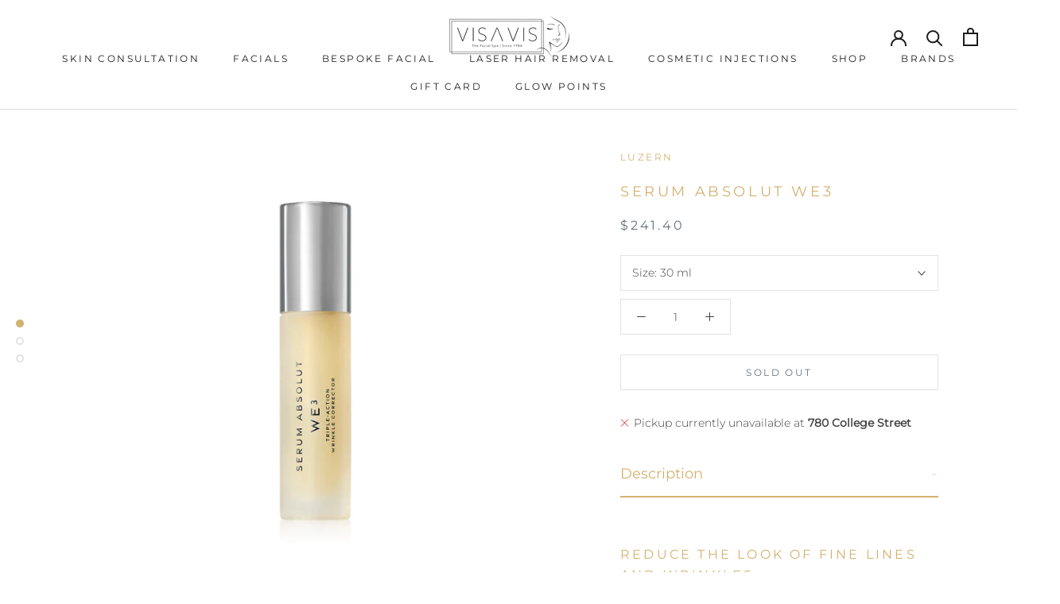

--- FILE ---
content_type: text/css
request_url: https://cdn.bookthatapp.com/packs/assets/index-Bh5c3tpB.css
body_size: -257
content:
section.fixed-thead{position:relative;padding-top:25px}.table-container{overflow-y:auto}table{width:100%;text-align:left}td,th{padding:10px 25px}th{height:0;line-height:0;padding-top:0;padding-bottom:0;white-space:nowrap}thead div{position:absolute;padding:9px 25px;top:0;margin-left:-25px;line-height:normal}.pure-table tr.with-error-message td,.pure-table tr.with-error-message th{padding:5px 1em}


--- FILE ---
content_type: text/javascript; charset=utf-8
request_url: https://cdn.bookthatapp.com/packs/chunks/TimeSlotsSelect-BrqudX64.js
body_size: 482
content:
import{r as H,R as F}from"../assets/RelayBookThatAppLogo-DA-QD3Q8.js";import{P as o,d as p,S as N,f as w,a as Z,c as q}from"./styled-components.browser.esm-CulTp727.js";import{f as L,i as E}from"./wrappers.js-DbC2JXYJ.js";import{S as I}from"./Select-CAQviVdD.js";class Q extends H.Component{parseTimeSlots(){const{availableDates:s,selectedDate:e,timeslots:a,timeZone:i}=this.props;if(!a.length||!e)return[];const n=p.tz(e,i).format(N);if(!s.includes(n))return[];const c=L(a,{date:n});return c?this.sortedTimeslots(c.timeslots):[]}sortedTimeslots(s){const{isFinish:e}=this.props;return[...s].sort((a,i)=>p(e?i.finish:i.start).isSameOrAfter(p(e?a.finish:a.start))?-1:1)}parseSelectOptions(s){const{isFinish:e,isDisplayRange:a,isHideBookedOutSlots:i,isShowRemainingSpace:n,isShowWaitlist:c,locale:d,maxAvailability:t,maxDate:u,minDate:h,quantity:f,selectedTimeSlots:T=[],translation:_,timeFormat:v,timeRestriction:D,timeZone:S,variant:y}=this.props,b=p().tz(S),A=[],k=(y==null?void 0:y.unit_multiplier)||1;return s.map(l=>{const g=e?l.finish:l.start,R=(e?l.finish_available:l.available)||0;let r=t&&t<=R?t:R;r=parseInt(r/k,10);const P=h?b.clone().add(h,"seconds"):b.clone(),$=u?b.clone().add(u,"days"):b.clone().add(2,"years"),O=p(g).tz(S),j=D?O.isSameOrBefore(D):!1,M=T.length&&T.some(m=>E(m,l));M&&(r=r-f);const z=r>=f&&!M,B=O.isSameOrAfter(P)&&O.isSameOrBefore($),C=j||!(B&&(c||z));if(!i||!C){let m=`${w(g,d,S,v)} `;a&&!e&&(m+=`- ${w(l.finish,d,S,v)} `),n&&(m+=`/ ${Z(r,r,_)} `),A.push({label:m,value:g,details:l.status_detail,isDisabled:C})}}),A}shouldComponentUpdate(s){return Object.keys(this.props).some(e=>e!=="onSelect"&&!E(this.props[e],s[e]))}placeholder(){const{translation:s}=this.props;return s.key("fieldDropdownPrompt")||"Select..."}noOptionsMessage(){const{translation:s}=this.props;return()=>s.key("noOptionsMessage")}render(){const{customClassName:s,isFinish:e,style:a,loading:i,onMenuClose:n,onMenuOpen:c,onSelect:d,selectedTimeSlot:t}=this.props,u=this.parseTimeSlots(),h=this.parseSelectOptions(u),f=e?t==null?void 0:t.finish:t==null?void 0:t.start;return F.createElement("div",{className:`pt8 pb10 timeslots-select ${s}`},F.createElement(I,{className:"Select-dropup",disableDefaultOption:!0,isClearable:!1,styles:q(a.select),isSearchable:!1,backspaceRemovesValue:!1,value:f,options:h,onChange:d,isLoading:i,isDisabled:i,placeholder:this.placeholder(),noOptionsMessage:this.noOptionsMessage(),buildLabel:!0,onMenuOpen:c,onMenuClose:n,menuPlacement:"auto"}))}}Q.propTypes={timeslots:o.array,timeZone:o.string,locale:o.string,isDisplayRange:o.bool,isShowRemainingSpace:o.bool,availableDates:o.array,timeFormat:o.string,selectedDate:o.any,translation:o.object};export{Q as T};
//# sourceMappingURL=TimeSlotsSelect-BrqudX64.js.map


--- FILE ---
content_type: text/javascript; charset=utf-8
request_url: https://cdn.bookthatapp.com/packs/chunks/ComponentWidgetContainer-DaIRsLw-.js
body_size: 23495
content:
var Bt=Object.defineProperty,Rt=Object.defineProperties;var It=Object.getOwnPropertyDescriptors;var H=Object.getOwnPropertySymbols;var Ae=Object.prototype.hasOwnProperty,Me=Object.prototype.propertyIsEnumerable;var ie=(t,a,e)=>a in t?Bt(t,a,{enumerable:!0,configurable:!0,writable:!0,value:e}):t[a]=e,C=(t,a)=>{for(var e in a||(a={}))Ae.call(a,e)&&ie(t,e,a[e]);if(H)for(var e of H(a))Me.call(a,e)&&ie(t,e,a[e]);return t},A=(t,a)=>Rt(t,It(a));var Oe=(t,a)=>{var e={};for(var n in t)Ae.call(t,n)&&a.indexOf(n)<0&&(e[n]=t[n]);if(t!=null&&H)for(var n of H(t))a.indexOf(n)<0&&Me.call(t,n)&&(e[n]=t[n]);return e};var O=(t,a,e)=>ie(t,typeof a!="symbol"?a+"":a,e);var Te=(t,a,e)=>new Promise((n,s)=>{var o=l=>{try{r(e.next(l))}catch(c){s(c)}},i=l=>{try{r(e.throw(l))}catch(c){s(c)}},r=l=>l.done?n(l.value):Promise.resolve(l.value).then(o,i);r((e=e.apply(t,a)).next())});import{d as F,aP as qt,aQ as Pt,aR as $t,aS as Nt,aT as Vt,v as Ge,aU as Qt,aC as Wt,aV as zt,ay as Gt,$ as V,aW as Q,aX as jt,aY as Ut,A as B,q as S,b as T,T as _,aZ as Le,a6 as je,c as te,s as x,a_ as Ht,a$ as ve,E as ke,P as v,i as W,p as ne,h as Ue,b0 as Yt,b1 as Be,b2 as Re,_ as Zt,S as Jt,B as Xt,R as Kt,b3 as en,b4 as tn,b5 as nn,o as an,j as sn,as as on,b6 as rn,b7 as ln,aB as cn,G as dn}from"./styled-components.browser.esm-CulTp727.js";import{k as un,r as pn,o as mn,u as re,j as He,b as hn,l as gn,s as q,a as fn,m as bn}from"./widgets-ByFLXI1Y.js";import{g as z,r as y,R as p}from"../assets/RelayBookThatAppLogo-DA-QD3Q8.js";import{j as yn,k as Ye,h as Ce,f as Ze,a as ae,s as vn,l as kn,m as Cn,U as N,n as wn,r as Sn,F as En,R as xn,C as _n,M as Fn,o as Dn,P as An}from"./wrappers.js-DbC2JXYJ.js";import{B as G}from"./Button-C_SQ6xci.js";import{M as Mn,A as Je,E as On}from"./ExceededMessage-JP9D4asx.js";import{i as P}from"./isEmpty-BYSeMIYc.js";import{S as se}from"./Select-CAQviVdD.js";import{E as $,e as Tn,d as Ln}from"./merge-0oCNEX-i.js";import{M as Xe,C as Bn}from"./TimeZoneConnected-YrsHMatj.js";import{B as Rn}from"./BrandingString-BZW5vkR3.js";import{b as In,C as Ie}from"./use-toggle-BcYyMzIf.js";import{m as J,F as qn,D as Pn}from"./date_picker.js-CBcYPHhW.js";const fe=(t,a)=>{const e=[];return t?(t.forEach(n=>{n.timeslots.forEach(s=>{const o=F(s.start).tz(a).format("YYYY-MM-DD"),i=e.find(r=>r.date===o);i?i.timeslots.push(s):e.push({date:o,timeslots:[s]})})}),e):null},$n=(t,a)=>{const e=[];return t.forEach(n=>{n.timeslots.forEach(s=>{const o=n.hasOwnProperty("finish_available_slot_count"),i=F(s.start).tz(a).format("YYYY-MM-DD");let r=e.find(l=>l.date===i);r||(r={date:i,timeslots:[],available_slot_count:0},o&&(r.finish_available_slot_count=0),e.push(r)),r.timeslots.push(s),r.available_slot_count+=s.status===1?1:0,o&&(r.finish_available_slot_count+=s.finish_status===1?1:0)})}),e},Nn=t=>{var a;return(a=t[0])!=null&&a.hasOwnProperty("finish_available_slot_count")?t.map(e=>{const n=C({},e);return n.available_slot_count=n.finish_available_slot_count,n.timeslots=n.timeslots.map(s=>{const o=C({},s);return o.availability=o.finish_available||o.availability,o.status=o.finish_status||o.status,o}),n}):t},{fetchBlocksLoading:Vn,fetchFrameLoading:I,resetFirstOccurrence:Qn,setAvailableBlocks:Ke,setBlackouts:et,setFinishAvailableBlocks:tt,setFinishBlackouts:nt,setFinishSelection:Wn,setFinishTimeSlots:at,setFrames:X,setFramesFrames:st,setGotPage:we,setIsRentalFlag:zn,setTimeSlots:ot,setTimeSlotsLoading:Z,setVariantSelected:it}=un,rt=(t,a,e)=>{const n=$n(t,a);return(s,o)=>{if(s(ot({value:n,isConcat:e})),s(et({value:n,isConcat:e})),s(Ke({value:n,isConcat:e})),o().frames.isRental){const r=Nn(n);s(at({value:r,isConcat:e})),s(nt({value:r,isConcat:e})),s(tt({value:r,isConcat:e}))}}},Gn=(t,a)=>(e,n)=>t.length===0?null:(e(I(!0)),new Promise((s,o)=>Te(void 0,null,function*(){let i={};const r=t.map(h=>h.start),l=t.map(h=>h.finish),c=new Date(Math.min.apply(null,r)),d=new Date(Math.max.apply(null,l)),{frames:{cachedParams:u}}=n(),{timeZone:g}=window.bta,m=u.find(h=>F(h.start).isSame(F(c))&&F(h.finish).isSame(F(d))&&h.location_id===a);if(!m||window.bta.test){try{i=yield Pt({external_id:window.bta.externalId,location_id:a,start:c,finish:d})}catch(h){e(I(!1)),o(h)}e(we({start:c,finish:d,location_id:a,frames:i.frames}))}else i={frames:Nt(m.frames,g),flattenTimeSlots:$t(m.frames,g)};e(X(i)),e(I(!1)),s(i)}))),jn=(t,a=!0)=>(e,n)=>(e(I(!0)),new Promise((s,o)=>{const{frames:{cachedParams:i},settings:{timeZone:r}}=n(),{start:l,finish:c,location_id:d,resource_id:u,isEventsList:g}=t,m=i.find(h=>F(h.start).isSame(l)&&F(h.finish).isSame(c)&&h.location_id===d&&h.resource_id===u);if(!a||!m||window.bta.test)qt({external_id:window.bta.externalId,start:l,finish:c,location_id:d,resource_id:u,is_events_list:g}).then(h=>{const k=fe(h.frames,r);e(we({start:l,finish:c,location_id:d,nextOccurrence:h.nextOccurrence,frames:k})),e(X(A(C({},h),{frames:k}))),e(I(!1)),s(A(C({},h),{frames:k}))}).catch(h=>{e(I(!1)),o(h)});else{const h=fe(m.frames,r);e(X({frames:h})),e(I(!1)),s({nextOccurrence:m.nextOccurrence,frames:h})}})),Un=({externalId:t,finish:a,interval:e,isConcat:n=!1,locationId:s=[],resourceId:o=[],timezone:i,start:r,withFinishAvailability:l})=>c=>{if(!t)return;c(Z(!0));let d=s,u=o;return!Array.isArray(s)&&s&&(d=[s]),!Array.isArray(o)&&o&&(u=[o]),c(it(t)),new Promise((g,m)=>{Vt({start:r,finish:a,interval:e,external_id:t,location_ids:d,resource_ids:u,with_finish_availability:l}).then(h=>{const k=h.blocks?h.blocks:[];c(Z(!1)),c(rt(k,i,n)),g(h)}).catch(h=>{c(Z(!1)),m(h)})})},Hn=t=>(a,e)=>{const{frames:{frames:n}}=e();a(st(fe(n,t)))},ro=Object.freeze(Object.defineProperty({__proto__:null,changeFramesTimezone:Hn,fetchBlocks:Un,fetchBlocksLoading:Vn,fetchCourseFrames:Gn,fetchFrameLoading:I,fetchFrames:jn,resetFirstOccurrence:Qn,setAvailableBlocks:Ke,setBlackouts:et,setBlocks:rt,setFinishAvailableBlocks:tt,setFinishBlackouts:nt,setFinishSelection:Wn,setFinishTimeSlots:at,setFrames:X,setFramesFrames:st,setGotPage:we,setIsRentalFlag:zn,setTimeSlots:ot,setTimeSlotsLoading:Z,setVariantSelected:it},Symbol.toStringTag,{value:"Module"}));var le,qe;function Yn(){if(qe)return le;qe=1;var t=yn(),a=Ye(),e=In(),n=Ge();function s(o,i){var r=n(o)?t:a;return r(o,e(i))}return le=s,le}var Zn=Yn();const Jn=z(Zn);var ce,Pe;function Xn(){if(Pe)return ce;Pe=1;var t=Ye();function a(e,n){var s;return t(e,function(o,i,r){return s=n(o,i,r),!s}),!!s}return ce=a,ce}var de,$e;function Kn(){if($e)return de;$e=1;var t=Qt(),a=Wt(),e=Xn(),n=Ge(),s=zt();function o(i,r,l){var c=n(i)?t:e;return l&&s(i,r,l)&&(r=void 0),c(i,a(r,3))}return de=o,de}var ea=Kn();const ta=z(ea);var ue,Ne;function na(){if(Ne)return ue;Ne=1;var t=pn(),a=Gt();function e(n){return n&&n.length?t(n,a):0}return ue=e,ue}var aa=na();const K=z(aa),{changeAdditionalDetails:lt,changeCustomerDetails:sa,onAddRepeatedFieldItems:ct,onRemoveRepeatedFieldItems:dt,onSetCustomerErrors:oa,onSetDetailsErrors:ut,onSetLocationErrors:pt,onSetResourceErrors:mt,removeTimeSlots:ia,removeTimeSlotByIndex:ra,setMultipleSlotsCount:la,setBookingFields:ca,setCustomerDetails:da,setDateRange:ua,setNewVariantOption:pa,setOrderDetails:j,setRecurringMultipleSlots:ma,setSelectedLocation:Se,setSelectedResource:Ee,setSelectedTerm:ha,setSelectedTimeslot:ga,setSelectedVariant:ht,setSelectedVariants:gt,setTimeSlot:fa}=mn,xe=(t,a,{singleVariant:e=!1,newVariantOption:n}={})=>(s,o)=>{const{product:{data:i}}=o(),{order:{variants:r}}=o();let l=Ce(r);const{settings:{setting:{name:c}}}=o(),[d,u]=t.split("_");e&&(l={});let g=l[d];g?g[u]=+a||0:(g=Ze(i.variants,k=>`${k.external_id}`==`${d}`),l[d]=A(C({},g),{field:u,[u]:+a||0}));const m=K(J(l,(k,b)=>l[b].quantity*(l[b].unit_multiplier||1))),h=K(J(l,(k,b)=>l[b].quantity*l[b].price));s(j({variants:l,totalQuantity:m,totalPrice:h,newVariantOption:n,quantity:a})),s(c==="Activity"?gt(d):ht(+d))},ba=()=>(t,a)=>{const{product:{data:e},order:{variants:n,date:s}}=a(),o=Ce(n),i=s?F(s).toDate():null,r=ae(e.seasonal_rates,d=>{const u=F(d.starts_at).toDate(),g=F(d.finishes_at).toDate();return i&&i>=u&&i<=g});Jn(o,(d,u)=>{ta(r,m=>m.season===o[u].options[0]&&m.rate===o[u].options[1])||(o[u]=A(C({},o[u]),{quantity:0}))});const l=K(J(o,(d,u)=>o[u].quantity)),c=K(J(o,(d,u)=>o[u].quantity*o[u].price));t(j({variants:o,totalQuantity:l,totalPrice:c}))},ya=(t=[])=>(a,e)=>{const{order:{date:n,selectedTimeslot:s,variants:o,selectedLocation:i},frames:{frames:r},settings:{reservationEnabled:l}}=e(),c=r.find(m=>m.date===n),d=typeof s=="object"?s.start:s,u=c.timeslots.find(m=>m.start===d),g=ae(o,m=>!!m.quantity).map(m=>({externalId:m.external_id,quantity:m.quantity,location_name:i?i.name:null,start:u.start}));return l?V(g.concat(t)):Q(g)},va=(t=[])=>(a,e)=>{const{order:{date:n,selectedTimeslot:s,variants:o,quantity:i=1,selectedLocation:r},frames:{frames:l},settings:{reservationEnabled:c}}=e(),d=l.find(h=>h.date===n),u=s.start,g=d.timeslots.find(h=>h.start===u),m=ae(o,h=>!!h.quantity).map(h=>({externalId:h.external_id,quantity:i,location_name:r?r.name:null,start:g.start}));return c?V(m.concat(t)):Q(m)},ka=(t=[])=>(a,e)=>{const{order:{selectedTimeslot:n,variants:s,quantity:o=1,selectedLocation:i},frames:{frames:r},settings:{reservationEnabled:l}}=e(),c=r.find(m=>m.date===n.date),d=n.start,u=c.timeslots.find(m=>m.start===d),g=ae(s,m=>!!m.quantity).map(m=>({externalId:m.external_id,quantity:o,location_name:i?i.name:null,start:u.start}));return l?V(g.concat(t)):Q(g)},Ca=(t=[])=>(a,e)=>{const{order:{variantSelected:n,termSelected:s,quantity:o=1,selectedLocation:i},product:{data:r},settings:{reservationEnabled:l}}=e(),{duration:c}=r,d=s.start_date;let u=s.finish_date;F(d).format()!==F(u).subtract(c,"seconds").format()&&(u=F.utc(u).add(c,"seconds").format());const g=[{externalId:n,quantity:o,location_name:i?i.name:null,start:F.utc(d).format(),finish:F.utc(u).format()}];return l?V(g.concat(t)):Q(g)},wa=()=>(t,a)=>{const{order:{additionalDetails:e={},customerDetails:n={},variantSelected:s,selectedLocation:o,selectedResource:i,timeSlot:r,quantity:l=1},product:{data:{resources:c=[],locations:d=[]}},settings:{bookingFields:u={}}}=a(),{firstName:g,lastName:m}=vn(n.name||"");let h=o;const k=[];Object.keys(e).forEach(w=>{const M=u.find(D=>D.key===w);if(M){const D=M.label,L=e[w];try{L.forEach(R=>k.push({name:D,value:R}))}catch(R){k.push({name:D,value:L})}}});const b=[],E=w=>({resource_id:i==null?void 0:i.id,external_id:s,quantity:w});if(c.length>1&&l>1&&!(i!=null&&i.id))for(let w=0;w<l;w++)b.push(E(1));else b.push(E(l));d.length===1&&!(h!=null&&h.id)&&(h=d[0]);const f={starts_at:r.timeSlot.start,finishes_at:r.timeSlot.finish,location_id:h==null?void 0:h.id,source:"via_standalone",items:b,customers:[{first_name:g,last_name:m,email:n.email,phone:n.phone}],fields:k};return jt(f)},Sa=t=>(a,e)=>{const{settings:{bookingToken:n}}=e();return n?(a(re.addLoadingKey("reschedule")),Ut(n,t).then(s=>(a(re.removeLoadingKey("reschedule")),s)).catch(s=>{throw a(re.removeLoadingKey("reschedule")),s})):Promise.reject(new Error("No booking token provided"))},Ea=(t=[])=>(a,e)=>{const{order:{variantSelected:n,selectedLocation:s,selectedResource:o,timeSlot:i,timeSlots:r,bookingFields:l,quantity:c=1},product:{data:{resources:d=[]}},settings:{multipleAppointmentsEnabled:u,reservationEnabled:g}}=e(),m=[],h=(b,E)=>{const f=typeof E=="number"?r[E]:i.timeSlot;return{externalId:n,quantity:b,resource_name:o?o.name:null,location_name:s?s.name:null,start:f.start,finish:f.finish,fields:l}},k=b=>{if(d.length>1&&c>1&&!(o!=null&&o.id))for(let E=0;E<c;E++)m.push(h(1,b));else m.push(h(c,b))};if(u&&r.length)for(let b=0;b<r.length;b++)k(b);else k(null);return g?V(t.concat(m)):Q(m)},xa=(t=[])=>(a,e)=>{const{order:{variantSelected:n,dateRange:s,bookingFields:o,selectedLocation:i,quantity:r},settings:{reservationEnabled:l}}=e(),c=[{externalId:n,quantity:r,start:s.start,finish:s.finish,duration:s.duration,fields:o,location_name:i?i.name:null}];return l?V(c.concat(t)):Q(c)},lo=Object.freeze(Object.defineProperty({__proto__:null,changeAdditionalDetails:lt,changeCustomerDetails:sa,createAppointment:wa,onAddRepeatedFieldItems:ct,onRemoveRepeatedFieldItems:dt,onSetCustomerErrors:oa,onSetDetailsErrors:ut,onSetLocationErrors:pt,onSetResourceErrors:mt,removeTimeSlotByIndex:ra,removeTimeSlots:ia,rescheduleBookingByToken:Sa,resetVariantsQuantity:ba,setBookingFields:ca,setCustomerDetails:da,setDateRange:ua,setMultipleSlotsCount:la,setNewVariantOption:pa,setOrderDetails:j,setRecurringMultipleSlots:ma,setSelectedLocation:Se,setSelectedResource:Ee,setSelectedTerm:ha,setSelectedTimeslot:ga,setSelectedVariant:ht,setSelectedVariants:gt,setTimeSlot:fa,setVariantsQuantity:xe,submitAppointment:Ea,submitClassOrder:va,submitCourseOrder:Ca,submitEventsListOrder:ka,submitOrder:ya,submitRentalOrder:xa},Symbol.toStringTag,{value:"Module"}));var _a=kn();const Fa=z(_a),Da=t=>y.createElement("svg",C({xmlns:"http://www.w3.org/2000/svg",viewBox:"0 0 16 16",fill:"currentColor"},t),y.createElement("circle",{transform:"translate(0 0)",cx:0,cy:8,r:0},y.createElement("animate",{attributeName:"r",values:"0; 4; 0; 0",dur:"1.2s",repeatCount:"indefinite",begin:0,keyTimes:"0;0.2;0.7;1",keySplines:"0.2 0.2 0.4 0.8;0.2 0.6 0.4 0.8;0.2 0.6 0.4 0.8",calcMode:"spline"})),y.createElement("circle",{transform:"translate(8 0)",cx:0,cy:8,r:0},y.createElement("animate",{attributeName:"r",values:"0; 4; 0; 0",dur:"1.2s",repeatCount:"indefinite",begin:.3,keyTimes:"0;0.2;0.7;1",keySplines:"0.2 0.2 0.4 0.8;0.2 0.6 0.4 0.8;0.2 0.6 0.4 0.8",calcMode:"spline"})),y.createElement("circle",{transform:"translate(16 0)",cx:0,cy:8,r:0},y.createElement("animate",{attributeName:"r",values:"0; 4; 0; 0",dur:"1.2s",repeatCount:"indefinite",begin:.6,keyTimes:"0;0.2;0.7;1",keySplines:"0.2 0.2 0.4 0.8;0.2 0.6 0.4 0.8;0.2 0.6 0.4 0.8",calcMode:"spline"}))),Aa=S(Da)`
  width: 50px;
  height: ${t=>B`${t.size}`};
`,Ma="16px",Oa=function({style:a={}}){var o,i;const e=((o=a.body)==null?void 0:o.fontSize)||Ma,n=((i=a.inactive)==null?void 0:i.backgroundColor)||"initial",s=A(C({},a.button),{fontSize:e,backgroundColor:n});return p.createElement(G,{styled:s,disabled:!0,submit:!0},p.createElement(Aa,{size:e}))},ft=T(({settings:t})=>C({},t))(Oa),Ta=t=>{const{onSubmit:a,canBook:e,settings:n,labelPrefix:s,label:o,loading:i,messages:r,className:l,loadingKeys:c}=t,{style:d}=n,u=d.body.fontSize||"16px",g=e?d.button.backgroundColor:d.inactive.backgroundColor,m=A(C({},d.button),{fontSize:u,backgroundColor:g}),h=new _(n),k=o||(i||e?h.key("submit"):h.key("noAvailability")),b=!!r&&r.length>0,E={display:b?"block":"none"};return c&&c.length>0?p.createElement(ft,{style:d}):p.createElement(p.Fragment,null,p.createElement(G,{className:l,styled:m,disabled:!e,submit:!0,onClick:w=>a(w)},s,k),b&&p.createElement("div",{style:E,className:"alert red show"},r.map(w=>p.createElement(Mn,{key:w,message:w,type:"red"}))))},bt=T(({settings:t,ui:a})=>({settings:t,loadingKeys:a.loadingKeys}))(Ta);function La(t){const{addItemsToCart:a,variants:e=[],order:{variantSelected:n,quantity:s=1}}=t,o=new _(t);let i=[];const r=e.find(d=>d.external_id===n);r&&(i=r.inventory_levels||[]);let l=i.length===0||i.every(d=>d.available===null);l||(l=Math.max.apply(Math,i.map(d=>d.available))>=s);const c=l?o.key("submitForHiddenVariants")||"Add to cart":o.key("noAvailability");return p.createElement(bt,{label:c,className:"submit",canBook:l,onSubmit:()=>a({items:[{external_id:n,quantity:s}]})})}const Ba=T(({order:t,product:a,settings:e})=>({order:t,variants:a.data.variants,translation:e.translation,defaultTranslation:e.translation}),t=>({addItemsToCart:a=>t(Cn(a))}))(La);class yt extends y.Component{constructor(a){super(a),this.state={scrollTo:!1},this.validate=this.validate.bind(this),this.onChange=this.onChange.bind(this),this.placeholder=this.placeholder.bind(this)}componentDidMount(){const{getValidationFn:a}=this.props;a&&a(this.validate)}componentDidUpdate(){const{scrollTo:a}=this.state;if(a){this.setState({scrollTo:!1});const e=document.getElementsByClassName("error-tooltip")[0];e&&e.scrollIntoView({behavior:"smooth",block:"end",inline:"start"})}}validate(){const{errorMessage:a,kind:e,onSetErrors:n}=this.props,s=[],i=`selected${Le(e).slice(0,-1)}`,r=this.props[i];return P(r)&&(this.setState({scrollTo:!0}),n(a),s.push(a)),s}onChange(a){const{kind:e,setSelected:n,onSetErrors:s}=this.props,i=this.props[e].find(r=>r.id===a);a==null||a===""?(n(null),e==="locations"&&this.props.setTimeZone(window.bta.timeZone)):i&&(n(i),s(null),e==="locations"&&this.props.setTimeZone(i.timezone))}placeholder(){const{kind:a}=this.props;return new _(this.props).key(`${a.slice(0,-1)}DropdownPrompt`)||`Select ${Le(a).slice(0,-1)}...`}}class Ra extends yt{locationOptions(){const{blankOption:a,locations:e}=this.props;let n=je(e,"name").map(({id:s,name:o})=>({label:o,value:s}));return a&&n.unshift(a),n}render(){const{bookingToken:a,errors:e,errorMessage:n,isDisabled:s,isDisableClearable:o,label:i,selectedLocation:r,style:l,styles:c,className:d,kind:u}=this.props,g=this.locationOptions();if(!g.length||a)return null;const m=P(r)?null:r.id;return p.createElement("div",{className:"select-block text-left locations-select"},p.createElement("span",{className:"titles",style:C({},l)},i),p.createElement("div",{style:{position:"relative"}},p.createElement(se,{placeholder:this.placeholder(),styles:c,className:d,name:u,value:m,options:g,isClearable:!o,isDisabled:s,allowSelectOption:!0,isSearchable:!1,onChange:this.onChange}),e&&p.createElement($,{message:n})))}}const vt=T(({product:t={},order:a={},frames:e={},settings:{bookingToken:n,setting:s={},style:o={},translation:i={},defaultTranslation:r={}}})=>({kind:"locations",locations:t.data?t.data.locations:[],selectedLocation:a.selectedLocation||null,errors:a.locationValidationErrors,setting:s,styles:te(o.select,!!a.locationValidationErrors),translation:i,bookingToken:n,defaultTranslation:r,isDisabled:e.loading||e.isFetchingBlocks}),t=>({onSetErrors:a=>t(pt(a)),setSelected:a=>t(Se(a)),setTimeZone:a=>t(He(a))}))(Ra);class Ia extends yt{componentDidUpdate(a){const{resources:e,selectedResource:n,selectedLocation:s}=this.props,{setSelected:o,selectedLocation:i}=a,r=n?n.locations:[],l=s?s.id:null,c=i?i.id:null,d=l!==c;(!e&&n!=null||d&&r.length>0&&!r.includes(l))&&o(null)}validate(){const a=this.resourceOptions(),e=[];return a.length?super.validate():e}resourceOptions(){const{resources:a,selectedLocation:e,setting:n}=this.props,s=[],o=[];return x(n.staff_resources)&&s.push("Staff"),x(n.equipment_resources)&&s.push("Equipment"),x(n.room_resources)&&s.push("Room"),je(a,"name").map(({id:i,locations:r,name:l,resource_type:c})=>{s.includes(c)&&(!e||r.length===0||r.includes(e.id))&&o.push({label:l,value:i})}),o}render(){const{bookingToken:a,errors:e,errorMessage:n,isDisabled:s,label:o,selectedResource:i,styles:r,style:l={},kind:c,className:d}=this.props,u=this.resourceOptions(),g=i?i.id:null;return!u.length||a?null:p.createElement("div",{className:"select-block text-left resources-select"},p.createElement("span",{className:"titles",style:C({},l)},o),p.createElement("div",{style:{position:"relative"}},p.createElement(se,{placeholder:this.placeholder(),styles:r,className:d,name:c,value:g,options:u,isClearable:!0,isDisabled:s,disableResetToPrev:!0,isSearchable:!1,allowSelectOption:!0,onChange:this.onChange}),e&&p.createElement($,{message:n})))}}const qa=T(({product:t,order:a,settings:{bookingToken:e,setting:n={},style:s={},translation:o={},defaultTranslation:i={}}})=>({kind:"resources",resources:t.data.resources,selectedResource:a.selectedResource,selectedLocation:a.selectedLocation,errors:a.resourceValidationErrors,setting:n,styles:te(s.select,!!a.resourceValidationErrors),translation:o,bookingToken:e,defaultTranslation:i}),t=>({onSetErrors:a=>t(mt(a)),setSelected:a=>t(Ee(a))}))(Ia);var kt=(t=>(t.transparent="rgba(0,0,0,0)",t.black="#000000",t.silver="#C0C0C0",t.gray="#808080",t.white="#FFFFFF",t.maroon="#800000",t.red="#FF0000",t.purple="#800080",t.fuchsia="#FF00FF",t.green="#008000",t.lime="#00FF00",t.olive="#808000",t.yellow="#FFFF00",t.navy="#000080",t.blue="#0000FF",t.teal="#008080",t.aqua="#00FFFF",t.aliceblue="#f0f8ff",t.antiquewhite="#faebd7",t.aquamarine="#7fffd4",t.azure="#f0ffff",t.beige="#f5f5dc",t.bisque="#ffe4c4",t.blanchedalmond="#ffebcd",t.blueviolet="#8a2be2",t.brown="#a52a2a",t.burlywood="#deb887",t.cadetblue="#5f9ea0",t.chartreuse="#7fff00",t.chocolate="#d2691e",t.coral="#ff7f50",t.cornflowerblue="#6495ed",t.cornsilk="#fff8dc",t.crimson="#dc143c",t.cyan="#00ffff",t.darkblue="#00008b",t.darkcyan="#008b8b",t.darkgoldenrod="#b8860b",t.darkgray="#a9a9a9",t.darkgreen="#006400",t.darkgrey="#a9a9a9",t.darkkhaki="#bdb76b",t.darkmagenta="#8b008b",t.darkolivegreen="#556b2f",t.darkorange="#ff8c00",t.darkorchid="#9932cc",t.darkred="#8b0000",t.darksalmon="#e9967a",t.darkseagreen="#8fbc8f",t.darkslateblue="#483d8b",t.darkslategray="#2f4f4f",t.darkslategrey="#2f4f4f",t.darkturquoise="#00ced1",t.darkviolet="#9400d3",t.deeppink="#ff1493",t.deepskyblue="#00bfff",t.dimgray="#696969",t.dimgrey="#696969",t.dodgerblue="#1e90ff",t.firebrick="#b22222",t.floralwhite="#fffaf0",t.forestgreen="#228b22",t.gainsboro="#dcdcdc",t.ghostwhite="#f8f8ff",t.gold="#ffd700",t.goldenrod="#daa520",t.greenyellow="#adff2f",t.grey="#808080",t.honeydew="#f0fff0",t.hotpink="#ff69b4",t.indianred="#cd5c5c",t.indigo="#4b0082",t.ivory="#fffff0",t.khaki="#f0e68c",t.lavender="#e6e6fa",t.lavenderblush="#fff0f5",t.lawngreen="#7cfc00",t.lemonchiffon="#fffacd",t.lightblue="#add8e6",t.lightcoral="#f08080",t.lightcyan="#e0ffff",t.lightgoldenrodyellow="#fafad2",t.lightgray="#d3d3d3",t.lightgreen="#90ee90",t.lightgrey="#d3d3d3",t.lightpink="#ffb6c1",t.lightsalmon="#ffa07a",t.lightseagreen="#20b2aa",t.lightskyblue="#87cefa",t.lightslategray="#778899",t.lightslategrey="#778899",t.lightsteelblue="#b0c4de",t.lightyellow="#ffffe0",t.limegreen="#32cd32",t.linen="#faf0e6",t.magenta="#ff00ff",t.mediumaquamarine="#66cdaa",t.mediumblue="#0000cd",t.mediumorchid="#ba55d3",t.mediumpurple="#9370db",t.mediumseagreen="#3cb371",t.mediumslateblue="#7b68ee",t.mediumspringgreen="#00fa9a",t.mediumturquoise="#48d1cc",t.mediumvioletred="#c71585",t.midnightblue="#191970",t.mintcream="#f5fffa",t.mistyrose="#ffe4e1",t.moccasin="#ffe4b5",t.navajowhite="#ffdead",t.oldlace="#fdf5e6",t.olivedrab="#6b8e23",t.orange="#ffa500",t.orangered="#ff4500",t.orchid="#da70d6",t.palegoldenrod="#eee8aa",t.palegreen="#98fb98",t.paleturquoise="#afeeee",t.palevioletred="#db7093",t.papayawhip="#ffefd5",t.peachpuff="#ffdab9",t.peru="#cd853f",t.pink="#ffc0cb",t.plum="#dda0dd",t.powderblue="#b0e0e6",t.rosybrown="#bc8f8f",t.royalblue="#4169e1",t.saddlebrown="#8b4513",t.salmon="#fa8072",t.sandybrown="#f4a460",t.seagreen="#2e8b57",t.seashell="#fff5ee",t.sienna="#a0522d",t.skyblue="#87ceeb",t.slateblue="#6a5acd",t.slategray="#708090",t.snow="#fffafa",t.springgreen="#00ff7f",t.steelblue="#4682b4",t.tan="#d2b48c",t.thistle="#d8bfd8",t.tomato="#ff6347",t.turquoise="#40e0d0",t.violet="#ee82ee",t.wheat="#f5deb3",t.whitesmoke="#f5f5f5",t.yellowgreen="#9acd32",t))(kt||{});function Ct(t){return typeof t!="string"?!1:(t=t.toLowerCase(),/^#([0-9a-fA-f]{3}|[0-9a-fA-f]{6})$/.test(t))}function Pa(t){return typeof t!="string"?!1:(t=t.toLowerCase(),/^(rgba|RGBA)/.test(t))}function $a(t){return/^(rgb|rgba|RGB|RGBA)/.test(t)}function Na(t){return kt[t]}function wt(t){if(Ct(t)||$a(t))return t;const a=Na(t);if(!a)throw new Error(`Color: Invalid Input of ${t}`);return a}function Va(t){t=t.replace("#",""),t.length===3&&(t=Array.from(t).map(e=>e+e).join(""));const a=t.split("");return new Array(3).fill(0).map((e,n)=>parseInt(`0x${a[n*2]}${a[n*2+1]}`))}function Qa(t){return t.replace(/rgb\(|rgba\(|\)/g,"").split(",").slice(0,3).map(a=>parseInt(a))}function Wa(t){const a=wt(t).toLowerCase();return Ct(a)?Va(a):Qa(a)}function za(t){const a=wt(t);return Pa(a)?Number(a.toLowerCase().split(",").slice(-1)[0].replace(/[)|\s]/g,"")):1}function St(t){const a=Wa(t);return a&&[...a,za(t)]}function Et(t){if(!Array.isArray(t))throw new Error(`getColorFromRgbValue: ${t} is not an array`);const{length:a}=t;if(a!==3&&a!==4)throw new Error("getColorFromRgbValue: value length should be 3 or 4");return(a===3?"rgb(":"rgba(")+t.join(",")+")"}function co(t,a=0){let e=St(t);return e=e.map((n,s)=>s===3?n:n-Math.ceil(2.55*a)).map(n=>n<0?0:n),Et(e)}function Ga(t,a=0){let e=St(t);return e=e.map((n,s)=>s===3?n:n+Math.ceil(2.55*a)).map(n=>n>255?255:n),Et(e)}const ja=S.section`
  display: flex;
  height: auto;
  align-items: center;
  justify-content: space-between;
  flex-wrap: wrap;
  margin-top: 16px;
  box-sizing: content-box;
`,Ua=S.h4`
  font-weight: 400;
  margin-top: 0;
  margin-bottom: 10px;
`,Ha=S.div`
  max-width: calc(50% + 50px);
  display: flex;
  align-items: center;
  justify-content: flex-end;
  flex: 1;
  margin-bottom: 10px;
`,Ya=S.input`
  width: auto;
  min-width: 40px;
  max-width: ${t=>t.readOnly?"40px":"60px"};
  padding: ${t=>t.readOnly?"0":"4px 8px"};
  margin: ${t=>t.readOnly?"0":"0 8px"};
  border: none;
  text-align: center;

  /* Hide number input spinners */
  &::-webkit-outer-spin-button,
  &::-webkit-inner-spin-button {
    -webkit-appearance: none;
    margin: 0;
  }

  /* Firefox */
  &[type=number] {
    -moz-appearance: textfield;
    appearance: textfield;
  }

  & + button::before {
    content: "+";
    padding-bottom: 0;
  }
`,Ve=S.button`${t=>{const{fontFamily:a,fontSize:e,backgroundColor:n,borderColor:s,color:o}=t.customStyles,i=Ga(s,10);return B`
    position: relative;
    font-family: ${a};
    font-size: ${e};
    border: 1px solid ${s};
    color: ${o};
    background-color: ${n};
    border-radius: 5px;
    padding: 0;
    width: 30px;
    height: 30px;

    &:hover:not(:disabled) {
      background-color: ${i};
    }

    &:active:not(:disabled) {
      background-color: ${s};
    }

    &:disabled {
      opacity: 0.3;
    }

    &::before {
      content: "-";
      position: absolute;
      top: 50%;
      left: 50%;
      transform: translate(-50%, -50%);
      padding-bottom: 2px;
    }
  `}}`;function xt(t){const{style:{body:a,button:e,title:n},label:s,maxQuantity:o,minQuantity:i,onClickNextButton:r,onClickPrevButton:l,onQuantityChange:c,quantity:d,width:u="100%",allowManualEntry:g=!1}=t,m=A(C({},n),{borderColor:e.backgroundColor,color:a.color,backgroundColor:a.backgroundColor}),h=b=>{if(!g||!c)return;const E=b.target.value;if(E===""){c("");return}const f=parseInt(E,10);if(Number.isNaN(f))return;let w=f;typeof i=="number"&&w<i&&(w=i),typeof o=="number"&&w>o&&(w=o),c(w)},k=b=>{if(!g||!c)return;const E=b.target.value;(E===""||Number.isNaN(parseInt(E,10)))&&c(typeof i=="number"?i:1)};return p.createElement(ja,{style:{width:u}},s&&p.createElement(Ua,{style:a},s),p.createElement(Ha,{"data-testid":"quantity-input"},p.createElement(Ve,{"aria-label":"decrease",type:"button",onClick:l,customStyles:m,disabled:d<=i}),p.createElement(Ya,{name:"Quantity",type:g?"number":"text",value:d,style:A(C({},a),{borderColor:a.backgroundColor}),readOnly:!g,onChange:h,onBlur:k,min:i,max:o}),p.createElement(Ve,{"aria-label":"increase","data-testid":"quantity-increase-button",type:"button",onClick:r,customStyles:m,disabled:d>=o})))}const Za=S(Xe)`
  && {
    width: 85%;
    display: flex;
  }

  & > div {
    width: 100%;
    align-self: center;
  }
`,Ja=S.form`
  width: 100%;
  box-sizing: border-box;
  padding: 15px;

  & input,
  & p {
    width: 100%;
  }

  & input[type='number'] {
    width: 100%;
    padding: 0.5em;
    text-align: center;
    float: none;
  }

  @media (max-width: 380px) {
    & input[type='number'] {
      padding: 0.8em 0.6em;
    }
  }
`,Xa=S.h3`
  text-align: center;
  font-weight: 400;
  margin-top: 20px;
  margin-bottom: 0;
`,Ka=S.dl`
  display: flex;
  flex-direction: row;
  justify-content: space-between;
`,Y=S.label`
  && {
    width: 100%;
    margin-top: 15px;
    margin-bottom: 0;
  }

  &:first-of-type,
  &:last-of-type {
    margin-top: 25px;
  }
`,pe=S.input`
  && {
    margin-top: 10px;
    margin-bottom: 0;
  }

  &&.error {
    border-color: #CC0000;
    border-width: 2px;
  }
`,me=S.div`
  position: relative;
`,es=S(G)`
  && {
    font-size: 16px;
    line-height: 16px;
    margin-top: 35px !important;
  }
`;function ts(t){const a={};return Object.entries(t).forEach(([e,n])=>{n&&n.length>0?Array.isArray(n)?a[e]=n.join(", "):a[e]=n:a[e]="Invalid"}),a}class ns extends y.Component{constructor(e){super(e);O(this,"handleAfterOpen",()=>{const{selectedLocation:e,onAfterOpen:n}=this.props;e!=null&&e.id&&!this.state.isLocationPreselected&&this.setState({isLocationPreselected:!0}),n==null||n()});O(this,"handleAfterClose",()=>{const{onAfterClose:e}=this.props;this.setState({isLocationPreselected:!1}),e==null||e()});O(this,"handleInputPhoneChange",e=>{this.setState({phone:e.target.value,fieldErrors:A(C({},this.state.fieldErrors),{phone:null})})});O(this,"renderLocationDropdown",e=>{const{locations:n,product:{profile:s}}=this.props,o=new _(this.props);let i=null;return(!ve(s)||!ke(n))&&(i={label:o.key("locationDropdownPrompt")||"Choose any",value:""}),y.createElement(vt,{className:"mt10",errorMessage:o.key("missingLocationMessage"),label:o.key("locationPrompt"),blankOption:i,isDisableClearable:!0,isDisabled:e})});this.state={email:"",name:"",quantity:1,loading:!1,isLocationPreselected:!1,fieldErrors:{}},this.handleGetCloseFnModal=this.handleGetCloseFnModal.bind(this),this.handleGetOpenFnModal=this.handleGetOpenFnModal.bind(this),this.handleInputEmailChange=this.handleInputEmailChange.bind(this),this.handleInputNameChange=this.handleInputNameChange.bind(this),this.handleQuantityChange=this.handleQuantityChange.bind(this),this.onSubmit=this.onSubmit.bind(this),this.setAlertRef=this.setAlertRef.bind(this),this.open=this.open.bind(this),this.close=this.close.bind(this)}componentDidMount(){const{getCloseFn:e,getOpenFn:n}=this.props;n(this.open),e&&e(this.close)}getCapacity(){const{product:e}=this.props;return e.capacity.type===1?this.variantBasedCapacity():e.capacity.quantity}handleGetCloseFnModal(e){this.closeModal=e}handleGetOpenFnModal(e){this.openModal=e}handleInputEmailChange(e){this.setState({email:e.target.value,fieldErrors:A(C({},this.state.fieldErrors),{email:null})})}handleInputNameChange(e){this.setState({name:e.target.value,fieldErrors:A(C({},this.state.fieldErrors),{name:null})})}handleQuantityChange(e){const n=this.getCapacity(),s=e>n?n:e;this.setState({quantity:s})}onSubmit(){const{finish:e,onAddItem:n,product:s,selected:o,selectedLocation:i,variantSelected:r}=this.props,{email:l,phone:c,name:d,quantity:u}=this.state,g={email:l,phone:c,external_variant_id:r,location_id:i==null?void 0:i.id,name:d,quantity:u,starts_at:o};s&&(e&&(g.finishes_at=e),this.setState({loading:!0}),Ht(s.external_id,g).then(m=>{this.setState({loading:!1,email:"",name:"",phone:"",quantity:1,fieldErrors:{}}),n(m.data.waitlist_item),this.closeModal()}).catch(m=>{this.setState({loading:!1});const{response:h}=m;h&&h.data&&h.data.errors?this.setState({fieldErrors:ts(h.data.errors)}):this.alert.show("red",["SOMETHING WENT WRONG. PLEASE CONTACT OUR SUPPORT TEAM."])}))}open(){this.setState({loading:!1,email:"",name:"",quantity:1,fieldErrors:{}}),this.openModal()}close(){this.setState({loading:!1,email:"",name:"",quantity:1,fieldErrors:{}}),this.closeModal()}setAlertRef(e){const{alert:n}=this.props;this.alert=n||e}variantBasedCapacity(){const{isActivity:e,product:n,variantSelected:s}=this.props;if(e)return n.variants.reduce((i,r)=>i+r.capacity,0);const o=n.variants.find(i=>i.external_id===s);return(o==null?void 0:o.capacity)||n.capacity.quantity}render(){const{style:e,selectedLocation:n,displayPhoneNumberField:s,displayLocationField:o}=this.props,{email:i,phone:r,name:l,quantity:c,loading:d,fieldErrors:u}=this.state,g=this.props.isLocationPreselected||this.state.isLocationPreselected,{body:m,button:h,title:k}=e,b=new _(this.props),E=!(i&&l)||d;let f=h;const w=b.key("columnQuantity")||b.key("quantityPrompt")||b.key("quantity"),M=b.key("selectedLocation")||"Selected Location",D=b.key("customerPhonePrompt")||"Your phone, e.g., +1123456789";return E&&(f=A(C({},f),{backgroundColor:e.inactive.backgroundColor})),y.createElement(Za,{title:"",closeWord:"",getOpenFn:this.handleGetOpenFnModal,getCloseFn:this.handleGetCloseFnModal,onAfterOpen:this.handleAfterOpen,onAfterClose:this.handleAfterClose,portalClassName:"waitlist-modal-form"},y.createElement(Ja,{className:"pure-form"},y.createElement(Je,{ref:this.setAlertRef}),y.createElement(Xa,{style:k},b.key("waitlistTitle")),o&&(g?y.createElement(Ka,{style:m},y.createElement("dt",null,M),y.createElement("dd",null,n==null?void 0:n.name)):this.renderLocationDropdown()),y.createElement(Y,{style:m},y.createElement(me,null,y.createElement(pe,{className:`form-control ${u.name?"error":""}`,name:"name",type:"text",placeholder:b.key("customerNamePrompt"),value:l,onChange:this.handleInputNameChange}),u.name&&y.createElement($,{message:u.name}))),y.createElement(Y,{style:m},y.createElement(me,null,y.createElement(pe,{className:`form-control ${u.email?"error":""}`,name:"email",type:"text",placeholder:b.key("customerEmailPrompt"),value:i,onChange:this.handleInputEmailChange}),u.email&&y.createElement($,{message:u.email}))),s?y.createElement(Y,{style:m},y.createElement(me,null,y.createElement(pe,{className:`form-control ${u.phone?"error":""}`,name:"phone",type:"text",placeholder:D,value:r,onChange:this.handleInputPhoneChange}),u.phone&&y.createElement($,{message:u.phone}))):null,y.createElement(Y,null,y.createElement(xt,{label:w,maxQuantity:this.getCapacity(),minQuantity:1,onClickNextButton:()=>this.handleQuantityChange(c+1),onClickPrevButton:()=>this.handleQuantityChange(c-1||1),style:e,quantity:c})),y.createElement(es,{type:"submit",styled:f,disabled:E,onClick:this.onSubmit,submit:!0},b.key("addToWaitlist"))))}}const as=T(({settings:t,product:a,order:e})=>A(C({},t),{product:a.data,variantSelected:e.variantSelected,selectedLocation:e.selectedLocation}))(ns);class ss extends p.PureComponent{constructor(){super(...arguments);O(this,"onClickNextButton",()=>{const{quantity:e=1}=this.props,n=e+1;this.onQuantityChange(n)});O(this,"onClickPrevButton",()=>{const{min:e=0,quantity:n=1}=this.props,s=n-1>e?n-1:e;this.onQuantityChange(s)});O(this,"onManualQuantityChange",e=>{this.onQuantityChange(e)})}componentDidMount(){const{bookingToken:e}=this.props;e||this.onQuantityChange(1)}componentDidUpdate(e){const{setting:n,maxQuantity:s}=e,{bookingToken:o,quantity:i,setting:{minimum_quantity:r,set_minimum_quantity:l}}=this.props,c=this.maxQuantity();if(!o)if(x(l)&&(x(l)!==x(n.set_minimum_quantity)||r!==n.minimum_quantity)){const d=Number(r);d>i&&this.onQuantityChange(d)}else c!==s?this.onQuantityChange(i):c<i&&this.onQuantityChange(c)}componentWillUnmount(){const{onSetOrderDetails:e}=this.props;e({quantity:1,totalQuantity:this.getMultiplier()})}getMultiplier(){const{variants:e,variantSelected:n}=this.props,s=n?e.find(o=>o.external_id===n):{};return s?s.unit_multiplier:1}getPrice(){const{variants:e,variantSelected:n}=this.props,s=n?e.find(o=>o.external_id===n):{};return s?s.price:0}maxQuantity(){const{maxQuantity:e}=this.props;if(!Number.isInteger(e))return null;const n=parseInt((e||1)/this.getMultiplier(),10);return n<1?1:n}onQuantityChange(e){const{onSetOrderDetails:n,setting:{minimum_quantity:s,set_minimum_quantity:o,show_quantity_chooser:i}}=this.props;if(e===""){n({quantity:"",totalQuantity:0,totalPrice:0});return}const r=this.maxQuantity(),l=Number(s)||1;let c=parseInt(e,10);x(i)&&x(o)&&c<l&&(c=l),r&&c>r&&(c=r),n({quantity:c,totalQuantity:c*this.getMultiplier(),totalPrice:c*this.getPrice()})}render(){const{bookingToken:e}=this.props;if(e)return null;const{quantity:n=1,label:s,style:o,min:i=0,setting:{minimum_quantity:r,show_quantity_chooser:l,set_minimum_quantity:c}}=this.props,d=x(c)&&x(l)&&Number(r)||i;return p.createElement(xt,{label:s,maxQuantity:this.maxQuantity(),minQuantity:d,onClickNextButton:this.onClickNextButton,onClickPrevButton:this.onClickPrevButton,onQuantityChange:this.onManualQuantityChange,style:o,quantity:n,width:"96%",allowManualEntry:!0})}}const os=T(({order:t,settings:a,product:e})=>({bookingToken:a.bookingToken,variantSelected:t.variantSelected,variants:e.data.variants,quantity:t.quantity,style:a.style,setting:a.setting}),t=>({onSetOrderDetails:a=>t(j(a))}))(ss),is=S.button`
  background-color: ${t=>`${t.active?t.activeBackgroundColor:t.inactiveBackgroundColor} !important`};
  border-color: ${t=>`${t.active?"transparent":t.inactiveColor} !important`};
  color: ${t=>`${t.active?t.activeColor:t.inactiveColor} !important`};
  min-width: 50px;
  white-space: normal;
  padding: 5px;
  border: 1px solid;
  font-size: 14px;
  flex: auto;
  margin: 5px;

  &:hover {
    border-color: transparent !important;
    background-color: ${t=>B`${t.activeBackgroundColor} !important`};
    color: ${t=>B`${t.activeColor} !important`};
  }

  &:focus {
    outline:none !important;
  }
`;class rs extends p.PureComponent{constructor(a){super(a),this.handleClick=this.handleClick.bind(this)}handleClick(){const{value:a,optionName:e,onClick:n}=this.props;n(e,a)}render(){const{activeBackgroundColor:a,activeColor:e,className:n,inactiveBackgroundColor:s,inactiveColor:o,isDisabled:i,isActive:r,value:l}=this.props;return p.createElement(is,{type:"button",className:n,active:r,disabled:i,activeBackgroundColor:a,activeColor:e,inactiveBackgroundColor:s,inactiveColor:o,onClick:this.handleClick},l)}}const ls=S.li`
  display: flex;
  flex-direction: column;
  
  &.hide {
    display: none;
  }
  
  &.last div {
    margin-bottom: 0;
  }
`,cs=S.h4`
  margin-top: 0;
  margin-bottom: 0;
  font-weight: 400;
`,ds=S.div`
  display: flex;
  justify-content: space-evenly;
  flex-wrap: wrap;
  margin-top: 10px;
  margin-bottom: 10px;
`;class us extends p.PureComponent{constructor(a){super(a),this.state={active:null},this.setActive=this.setActive.bind(this)}setActive(a,e){const{onActiveCallback:n}=this.props;this.setState({active:e}),n(a,e)}componentDidMount(){const{activeDefault:a}=this.props;this.setActive(a.name,a.value)}componentDidUpdate(){const{activeDefault:a}=this.props;a&&this.setState({active:a.value})}render(){const{active:a}=this.state,{option:e,styles:n,className:s,isDisabled:o}=this.props,{activeBackgroundColor:i,activeColor:r,inactiveBackgroundColor:l,inactiveColor:c}=n;return p.createElement(ls,{className:s},p.createElement(cs,{className:"titles"},e.name),p.createElement(ds,null,e.values.map((d,u)=>p.createElement(rs,{key:d,type:"button",className:u===0&&"first"||u===e.values.length-1&&"last",value:d,optionName:e.name,onClick:this.setActive,activeBackgroundColor:i,activeColor:r,inactiveBackgroundColor:l,inactiveColor:c,disabled:o,isActive:d===a}))))}}const ps=S.ul`
  display: flex;
  flex-direction: column;
  padding: 0;
`;function ms({className:t,options:a,styles:e,onActiveCallback:n,selectedDefault:s,isDisabled:o,disabledOptionName:i}){const r=y.useMemo(()=>a.map((l,c)=>({name:l.name,value:s[c]})),[a,s]);return p.createElement(ps,{className:t},a.map((l,c)=>{let d=c===a.length-1?"last":"";return i&&i===l.name&&(d+=" hide"),p.createElement(us,{activeDefault:r[c],onActiveCallback:n,styles:e,option:l,className:d,isDisabled:o,key:l.position})}))}function _t({isDisabled:t,defaultOptions:a,durations:e,options:n,setting:s,styles:o,onActiveCallback:i}){const r=x(s.hide_choosing_duration)&&e&&!!e.option_durations.length&&e.option,l=y.useMemo(()=>({activeBackgroundColor:o.optionsStyle.backgroundColor,activeColor:o.optionsStyle.color,inactiveBackgroundColor:o.optionsStyle.inactive.backgroundColor,inactiveColor:o.optionsStyle.inactive.color}),[o.optionsStyle.backgroundColor,o.optionsStyle.color,o.optionsStyle.inactive.backgroundColor,o.optionsStyle.inactive.color]);return p.createElement(ms,{options:n,selectedDefault:a,isDisabled:t,disabledOptionName:r,styles:l,onActiveCallback:i})}_t.propTypes={options:v.arrayOf(Object),styles:v.any,defaultOptions:v.arrayOf(String)};let hs=class extends y.Component{constructor(a){super(a),this.state={selectedOptions:{}},this.handleProductOptionClick=this.handleProductOptionClick.bind(this)}componentDidMount(){const{variants:a,variantSelected:e,onTrigger:n}=this.props,s=a.find(o=>o.external_id===e);n&&n("variantChanged",s)}componentDidUpdate(a){const{options:e,variantSelected:n,variants:s}=this.props;if(n!==a.variantSelected){const o=s.find(i=>i.external_id===n);if(o){const i={};e.map((r,l)=>{i[r.name]=o.options[l]}),this.setState({selectedOptions:i})}}}onVariantsChange(a){const{onTrigger:e,onSetVariantsQuantity:n,variants:s,setting:o}=this.props,i=s.find(u=>u.external_id===a),r=i?i.external_id:null,d=(x(o.show_quantity_chooser)&&x(o.set_minimum_quantity)?o.minimum_quantity:1)||1;n(`${r}_quantity`,d,{singleVariant:!0}),e&&e("variantChanged",i)}variantOptions(){const{variants:a,setting:e}=this.props,n=e&&e.hasOwnProperty("show_price")?x(e.show_price):!0;return a.map(({external_id:s,title:o,price:i})=>({label:this.buildLabel(o,n?i:null),value:s}))}buildLabel(a,e){if(!e)return a;let n=`${a}`;e&&(n+=` ${W(ne(this.props),e)}`);const s=document.createElement("div");return s.innerHTML=n,s.textContent||s.innerText||""}handleProductOptionClick(a,e){const{selectedOptions:n}=this.state,{options:s,setting:o,variants:i}=this.props;if(e||(e=s.find(l=>l.name===a).values[0]),n[a]===e)return;n[a]=e;const r=i.find(l=>JSON.stringify(l.options)===JSON.stringify(Object.values(n)));x(o.test_flow)||this.onVariantsChange(r?r.external_id:null)}renderSelect(){const{bodyStyle:a,durations:e,isDisabled:n,labelClass:s,options:o,selectStyles:i,setting:r,variantSelected:l}=this.props,c=o?o.map(d=>d.name):[];return x(r.hide_choosing_duration)&&o.length===1&&e&&o[0].name===e.option&&e.option_durations.length?null:p.createElement(p.Fragment,null,p.createElement("h4",{className:`${s||""} titles`,style:a},c.join(" / ")),p.createElement(se,{placeholder:"Select Variant ...",name:"variants",styles:i,value:l,options:this.variantOptions(),isDisabled:n,isClearable:!1,isSearchable:!1,onChange:d=>this.onVariantsChange(d)}))}renderSwatches(){var u,g,m,h;const{selectedOptions:a}=this.state,{durations:e,bodyStyle:n,hoverStyles:s,isDisabled:o,options:i,swatchesStyles:r,optionsStyles:l,setting:c}=this.props,d={optionsStyle:{color:((u=r==null?void 0:r.active)==null?void 0:u.color)||n.color,backgroundColor:((g=r==null?void 0:r.active)==null?void 0:g.backgroundColor)||l.backgroundColor,inactive:{color:((m=r==null?void 0:r.inactive)==null?void 0:m.color)||(s==null?void 0:s.color),backgroundColor:((h=r==null?void 0:r.inactive)==null?void 0:h.backgroundColor)||l.backgroundColor}}};return p.createElement(_t,{isDisabled:o,defaultOptions:Object.values(a),durations:e,options:i,setting:c,styles:d,onActiveCallback:this.handleProductOptionClick})}render(){const{bookingToken:a,className:e,setting:n,variants:s}=this.props,o=s.every(r=>Ue(r.title))||a,i=x(n.use_swatches);return o?null:p.createElement("div",{className:`${e||""} variant-select`,"data-testid":"variant-select"},i?this.renderSwatches():this.renderSelect())}};const gs=T(({product:t,order:a,settings:{bookingToken:e,moneyFormats:n={},style:s={},setting:o={}}})=>{var i,r;return{bookingToken:e,variants:t.data.variants,options:t.data.options,durations:t.data.durations,variantSelected:a.variantSelected,setting:o,moneyFormats:n,swatchesStyles:s.swatch,optionsStyles:s.button,selectStyles:te(s.select),bodyStyle:s.body,hoverStyles:(r=(i=s.datepicker)==null?void 0:i.selector)==null?void 0:r.hover,style:s,onTrigger:window.xprops?window.xprops.onTrigger:null}},t=>({onSetVariantsQuantity:(a,e,n)=>t(xe(a,e,n))}))(hs),Ft="16px",fs=S(Je)`${t=>{const a=t.needTextLeft?"left":"center";return B`
    text-align: ${a};
  `}}`,bs=S(G)`${t=>{const a=t.fontSize||Ft;return B`
    && {
      font-size: ${a};
      background-color: ${t.bc};
    }
  `}}`,ys=S(gs)`
  width: 96%;
  height: auto;
  box-sizing: content-box;
  text-align: left;
  margin-top: 20px;
  & > h4 {
    margin-top: 0;
    margin-bottom: 0;
    font-weight: 400;
  }
  & > h4 + div {
    margin-top: 10px;
  }
`,vs=S(G)`${t=>{const a=t.fontSize||Ft;return B`
    && {
      font-size: ${a};
      margin-top: 20px;
    }`}}`,ks=S.div`${t=>{var e,n;const a=t.style||{};return B`
    padding: ${(e=a.container)==null?void 0:e.padding}px;  
      
    button {
      border-radius: ${(n=a.body)==null?void 0:n.buttonsBorderRadius}px !important;  
    }
  `}}`;class po extends y.PureComponent{constructor(e){super(e);O(this,"handleAfterWaitlistModalOpen",()=>{const{locations:e,selectedLocation:n,selectedTimeslot:s,orderActions:{setOrderDetails:o}}=this.props;let i=null;s!=null&&s.location_id&&(i=e.find(l=>l.id===(s==null?void 0:s.location_id)));const r={isWaitlistModalOpen:!0};(n!=null&&n.id||i!=null&&i.id)&&!this.state.isLocationPreselected&&(r.isLocationPreselected=!0),this.setState(r,()=>{i&&o({selectedLocation:i})})});O(this,"handleAfterWaitlistModalClose",()=>{const{orderActions:{setOrderDetails:e}}=this.props;e({selectedLocation:null,selectedTimeslot:null}),this.setState({isWaitlistModalOpen:!1,isLocationPreselected:!1})});O(this,"renderWaitlist",(e,n={})=>{const{finish:s,needActivity:o}=n;return this.showWaitlist()?p.createElement(as,{alert:this.alert,isActivity:o,isLocationPreselected:this.state.isLocationPreselected,getOpenFn:this.handleGetOpenFnWaitlist,onAfterOpen:this.handleAfterWaitlistModalOpen,onAfterClose:this.handleAfterWaitlistModalClose,selected:e,finish:s,onAddItem:this.showAddToWaitlistMessage,displayPhoneNumberField:this.displayPhoneNumberOnWaitlist(),displayLocationField:this.displayLocationOnWaitlist()}):null});this.state={isModalOpen:!1,isWaitlistModalOpen:!1,isLocationPreselected:!1},this.checkValidLocation=this.checkValidLocation.bind(this),this.checkValidResources=this.checkValidResources.bind(this),this.getAvailability=this.getAvailability.bind(this),this.getButtonDetails=this.getButtonDetails.bind(this),this.getEnableLocationDropdown=this.getEnableLocationDropdown.bind(this),this.getEnableResourceDropdown=this.getEnableResourceDropdown.bind(this),this.getValidMessage=this.getValidMessage.bind(this),this.handleDayMouseLeave=this.handleDayMouseLeave.bind(this),this.handleGetCloseModalFn=this.handleGetCloseModalFn.bind(this),this.handleGetOpenFnWaitlist=this.handleGetOpenFnWaitlist.bind(this),this.handleGetOpenModalFn=this.handleGetOpenModalFn.bind(this),this.handleGetValidationFn=this.handleGetValidationFn.bind(this),this.modalWrapper=p.createRef(),this.onAddItems=this.onAddItems.bind(this),this.onGetCartItems=this.onGetCartItems.bind(this),this.onReservationCreate=this.onReservationCreate.bind(this),this.onSubmit=this.onSubmit.bind(this),this.openConfirmationModal=this.openConfirmationModal.bind(this),this.renderSubmitButton=this.renderSubmitButton.bind(this),this.setAlertRef=this.setAlertRef.bind(this),this.setDisabledDay=this.setDisabledDay.bind(this),this.setTimeslotLoading=this.setTimeslotLoading.bind(this),this.setValidateLocation=this.setValidateLocation.bind(this),this.setValidResource=this.setValidResource.bind(this),this.setWrapperHeight=this.setWrapperHeight.bind(this),this.showAddToWaitlistMessage=this.showAddToWaitlistMessage.bind(this),this.updateDimensions=this.updateDimensions.bind(this)}componentDidMount(){const{onTrigger:e}=this.props;e&&e("widgetDidMount",this.getButtonDetails())}checkValidLocation(e=[]){const n=new _(this.props);let s;this.getEnableLocationDropdown()&&(s=this.validateLocation?this.validateLocation():[],s.length>0&&e.push(n.key("missingLocationMessage")))}checkValidResources(e=[]){const n=new _(this.props);let s;this.getEnableResourceDropdown()&&(s=this.validateResource(),s.length>0&&e.push(n.key("missingResourceMessage")||"Please select a resource"))}getAvailability(e){const{maxAvailability:n,selectedVariant:s,capacityType:o}=this.props,i=e.availability.find(l=>l.external_id===s);if(!((i?i.status:0)===1))return 0;switch(o){case 1:return i.available;case 2:return e.resource_availability;default:return n-hn(e.availability,"bookings")}}getButtonDetails(){const{setting:{mode:e}}=this.props;return e!=="popup"?null:{label:new _(this.props).key("modalTitle")}}getConditionForDisabled(e,n){const{availableDates:s,availableFinishDates:o}=this.state;return!(s.includes(n)||this.isRoom()&&o.includes(n))}isRoom(){const{product:{profile:e}}=this.props;return e==="room"}getDuration(e){const{durations:n,order:s,variants:o}=this.props;if(e||(e=s==null?void 0:s.variantSelected),n.type!==1)return n.duration;const i=o.find(l=>l.external_id===e);if(!i)return 0;let r=this.getOptionDuration(i);return Ue(i.title)&&([r]=n.option_durations),r?r.duration:0}getEnableLocationDropdown(){const{setting:e,locations:n}=this.props;return Yt(n,e.show_location_chooser)}getEnableResourceDropdown(){const{setting:e,resources:n}=this.props;return x(e.show_resource_chooser)&&n.length>1}getNextButtonLabel(e){const{selectedTimeslot:n}=this.props,s=new _(this.props);let o=e?s.key("nextButton"):s.key("noAvailability");return n||(o=s.key("makeSelection")),o}getOptionDuration(e){const{durations:n,options:s}=this.props,o=Fa(s,i=>i.name===n.option);return n.option_durations.find(i=>i.value===e.options[o])}getValidMessage(){const e=[];return this.checkValidLocation(e),this.checkValidResources(e),e}getSubmitButtonLabel(){const{selectedTimeslot:e,bookingToken:n}=this.props,s=new _(this.props);let o;return e?n&&(o=s.key("reschedule")||"Reschedule"):o=s.key("makeSelection"),o}handleAddItems(){}handleDayMouseLeave(){this.setState({hoverStart:null,hoverEnteredTo:null})}handleGetCloseModalFn(e){this.closeModal=e}handleGetOpenFnWaitlist(e){this.openWaitlistModal=e}handleGetOpenModalFn(e){this.openModal=e}handleGetValidationFn(e){this.validateAdditionalDetails=e}isEnabledBookingFields(){const{setting:e,bookingFields:n}=this.props;return x(e.show_booking_fields)&&n.length>0}onAddItems({reservation:e,checkAllDay:n,firstSliceParam:s=0,secondSliceParam:o=1,type:i,addItemsActionParam:r,callback:l}){const{additionalDetails:c,allDay:d,bookingFields:u,bookingToken:g,cartActions:m}=this.props,h=Ce(e);if(h&&(h.items=h.items.slice(s,o)),!h||h.items.some(k=>k.status!=="ok"))l&&l();else if(g)this.onBookingReschedule(h.items[0]);else{const k=this.getEnableResourceDropdown(),b={additionalDetails:c,bookingFields:u};n&&!d&&i.splice(1,0,"Time"),i.push(k?"Resource":"_resource"),m.addItems(h,i,b,r)}}buildItems(){const{orderVariants:e}=this.props;return e}onSuccessReservationCreate(e,n){const{reservation:s}=n.data,o=new _(this.props);this.onAddItems(s,()=>{const{fullMessage:i}=Be(s,o);e.disabled=!1,this.setState({messages:[i]})})}onFailedReservationCreate(e,n){e.disabled=!1;const s=new _(this.props),{response:o={data:{}}}=n,{error_items:i,errors:r,reservation:l,variants:c}=o.data;this.onAddItems(l,()=>{if(i||r){const d={data:{items:i,errors:r,variants:c}};this.setState({messages:Re(this.buildItems(),d,s)})}else throw this.setState({messages:["Something went wrong. Please contact our support team."]}),n})}onReservationCreate(e,n){this.reservationCreateFn(n).then(s=>{this.onSuccessReservationCreate(e,s)}).catch(s=>{this.onFailedReservationCreate(e,s)})}onBookingReschedule(e){const{orderActions:n}=this.props;n.rescheduleBookingByToken(this.buildReschedulePayload(e)).then(()=>{this.closeModal(),this.setState({bookingUpdated:!0})}).catch(s=>{const{response:o}=s;o&&o.data?this.setState({messages:[o.data.message]}):this.setState({messages:["Something went wrong. Please contact our support team."]})})}onGetCartItems({element:e,itemsResponse:n,action:s,isShowAlert:o=!1}){const{onTrigger:i,reservationEnabled:r}=this.props;i&&r?i("getCartItems",null,l=>this.onReservationCreate({element:e,cartItems:Zt(l),itemsResponse:n,action:s,isShowAlert:o})):this.onReservationCreate({element:e,cartItems:[],itemsResponse:n,action:s,isShowAlert:o})}onReservationCreate({element:e,cartItems:n,itemsResponse:s,action:o,isShowAlert:i}){const r=new _(this.props);e.disabled=!0,o(n).then(l=>{const{reservation:c}=l.data;this.handleAddItems(c,()=>{const{fullMessage:d}=Be(c,r);e.disabled=!1,i?this.alert.show("red",[d]):this.setState({messages:[d]})})}).catch(l=>{e.disabled=!1;const{response:c={data:{}}}=l,{reservation:d,error_items:u,errors:g,variants:m}=c.data;this.handleAddItems(d,()=>{if(u||g){const h={data:{items:u,errors:g,variants:m}};this.setState({messages:Re(s,h,r)})}else throw this.setState({messages:["Something went wrong. Please contact our support team."]}),l})})}setStateOnGetCartItems({element:e,messages:n,itemsResponse:s,action:o,isShowAlert:i}){n.length||this.setState({messages:[]},()=>this.onGetCartItems({element:e.target,itemsResponse:s,action:o,isShowAlert:i}))}onSubmit({element:e,messages:n,itemsResponse:s,action:o,bookingFields:i,isEnableBookingCreation:r,isShowAlert:l=!1}){const{setting:{show_booking_fields:c}}=this.props,d=x(c),u=new _(this.props);(i?d&&i.length:d)&&this.validateAdditionalDetails&&this.validateAdditionalDetails().length>0&&n.push(u.key("requiredFieldsMessage")),r&&this.validateCustomerDetails().length>0&&n.push(u.key("requiredFieldsMessage")),this.setStateOnGetCartItems({element:e,messages:n,itemsResponse:s,action:o,isShowAlert:l})}checkVariants(){}openConfirmationModal(){this.getValidMessage().length||(this.checkVariants(),this.setState({messages:[]}),this.openModal())}setAlertRef(e){this.alert=e}setDisabledDay(e){const n=F(e).format(Jt);return this.getConditionForDisabled(e,n)?new Date(n):null}setTimeslotLoading(e){Xt()&&(e?this.setState({timeslotLoading:e}):setTimeout(()=>{this.setState({timeslotLoading:e})},1e3))}setValidateLocation(e){const{bookingToken:n}=this.props;n||(this.validateLocation=e)}setValidResource(e){const{bookingToken:n}=this.props;n||(this.validateResource=e)}buildReschedulePayload(e){return{booking:{start:e.start,finish:e.finish}}}setWrapperHeight(){const{isModalOpen:e,modalHeight:n}=this.state;let s;if(e||(s=100),!s){const o=this.modalWrapper.current;s=o?o.clientHeight:n}s!==n&&this.setState({modalHeight:s})}showAddToWaitlistMessage(){const e=new _(this.props);this.alert.show("success",[e.key("addToWaitlistMessage")])}renderButton(e,n,s){const{order:o,variants:i,selectedVariant:r}=this.props,l=r||(o==null?void 0:o.variantSelected),c=s||this.isEnabledBookingFields();return n?p.createElement(ft,null):Kt(i,l)?p.createElement(Ba,null):c?this.renderNextButton(e):this.renderSubmitButton(e)}renderExceededAlert(e){const{exceededBookingsLimit:n,exceededTrialPlan:s,messages:o}=this.props;return n||s?p.createElement(fs,{type:"exceeded-trial-plan",messages:[p.createElement(On,{message:o.message_booking_limit_reached})],unclosed:!0,needTextLeft:e,disableIcon:!0}):null}renderLocationDropdown(e){const{locations:n,product:{profile:s}}=this.props,o=new _(this.props),i=this.getEnableLocationDropdown();let r=null;if(!i)return null;const{style:{body:l}}=this.props;return(!ve(s)||!ke(n))&&(r={label:o.key("locationDropdownPrompt")||"Choose any",value:""}),p.createElement(vt,{className:"mt10",getValidationFn:this.setValidateLocation,errorMessage:o.key("missingLocationMessage"),label:o.key("locationPrompt"),style:l,blankOption:r,isDisableClearable:!0,isDisabled:e})}renderModal(e,n){var i,r,l;const{style:s}=this.props,o=s.boxShadow.boxShadow==="unset"?"box-shadow-unset":"";return p.createElement(Xe,{fullPage:!0,closeWord:" ",getOpenFn:this.handleGetOpenModalFn,getCloseFn:this.handleGetCloseModalFn,onAfterOpen:()=>this.setState({isModalOpen:!0},this.setWrapperHeight),onAfterClose:()=>this.setState({isModalOpen:!1},this.setWrapperHeight),portalClassName:`confirmation-page ${o}`,customStyle:{overlay:{margin:`${(i=s.container)==null?void 0:i.margin}px`,borderRadius:`${(r=s.container)==null?void 0:r.widgetContainerBorderRadius}px`},borderRadius:`${(l=s.container)==null?void 0:l.widgetContainerBorderRadius}px`}},p.createElement(ks,{className:"relative",style:s,ref:this.modalWrapper},e,n&&p.createElement(Rn,null)))}renderNextButton(e){const{style:n}=this.props,s=e?n.button.backgroundColor:n.inactive.backgroundColor,o=this.getNextButtonLabel(e);return p.createElement(bs,{styled:n.button,disabled:!e,onClick:this.openConfirmationModal,submit:!0,bc:s,fontSize:n.body.fontSize},o)}renderResourceDropdown(e,n){if(!this.getEnableResourceDropdown())return null;const{style:{body:o}}=this.props,i=new _(this.props);let r=i.key("missingResourceMessage")||"Please select a resource";return n&&(r=i.key("missingResourceMessage")),p.createElement(qa,{className:"mt10",style:o,label:i.key("resourcePrompt"),getValidationFn:this.setValidResource,errorMessage:r,isDisabled:e})}renderSubmitButton(e){const{messages:n}=this.state,s=this.getSubmitButtonLabel();return p.createElement(bt,{label:s,messages:n,onSubmit:this.handleSubmit,canBook:e})}renderQuantityInput(e,n="quantity",s=1){const{setting:o}=this.props,i=new _(this.props);return x(o.show_quantity_chooser)?p.createElement(os,{min:s,maxQuantity:e,label:i.key(n)}):null}renderVariantSelect(e){return p.createElement(ys,{isDisabled:e})}renderWaitlistButton(){const{style:e}=this.props,n=new _(this.props);return p.createElement(vs,{styled:e.button,submit:!0,onClick:this.openWaitlistModal,fs:e.body.fontSize},n.key("addToWaitlist"))}showWaitlist(){const{ability:e,setting:n}=this.props;return x(n.allow_waitlist)&&e.isStandard}displayPhoneNumberOnWaitlist(){var n;const{setting:e}=this.props;return x((n=e.display_phone_number_on_waitlist)!=null?n:"true")}displayLocationOnWaitlist(){var n;const{setting:e}=this.props;return x((n=e.display_location_on_waitlist)!=null?n:"true")}updateDimensions(){this.setState({width:window.innerWidth})}}const Cs=()=>{const{onTrigger:t}=window.xprops;t==null||t("closeModal")};function ws(t){var i;const{isDemo:a,onCloseFn:e,setting:n}=t,s=((i=window.xprops)==null?void 0:i.widgetMode)||n.mode;return!(s==="popup"||s==="button")||a?null:p.createElement(Bn,{classes:"popup",onCloseFn:e,onClick:Cs})}const mo=T(({settings:{setting:t={}}})=>({setting:t,isDemo:window.bta&&!!window.bta.isDemo}))(ws),Ss=S.div`
  text-align: left;
`,Es=S.div`
  padding-top: 5%;
`,xs=t=>p.createElement(Es,null,p.createElement(Ss,null,t.messages.change_message||"Your booking has been successfully rescheduled")),ho=T(({settings:t})=>({messages:t.messages}))(xs);class _s extends y.Component{componentDidMount(){const{setOrderDetails:a,depositSettings:e}=this.props;a({paymentOption:e?"payDeposit":"payInFull"})}options(){const a=new _(this.props);return[{label:a.key("payDepositLabel")||"Pay Deposit",value:"payDeposit"},{label:a.key("payInFullLabel")||"Pay in Full",value:"payInFull"}]}translation(){return new _(this.props)}render(){const{depositSettings:a,depositAllowed:e}=this.props;if(!(a!=null&&a.allow_full_payment)||!e)return;const{setOrderDetails:n,style:{body:s},styles:o}=this.props,i=this.translation().key("paymentOptionsLabel")||"Payment Options";return p.createElement("div",{className:"select-block payment-options-container"},p.createElement("span",{className:"titles",style:C({},s)},i),p.createElement(se,{name:"payment_options",value:this.props.paymentOption,options:this.options(),styles:o,isSearchable:!1,allowSelectOption:!0,onChange:r=>n({paymentOption:r})}))}}const go=T(({order:t,product:a,settings:e})=>({defaultTranslation:e.defaultTranslation,depositSettings:e.depositSettings,paymentOption:t.paymentOption,depositAllowed:a.data.deposit_allowed,styles:te(e.style.select),style:e.style,translation:e.translation}),t=>({setOrderDetails:a=>t(j(a))}))(_s);class be extends y.Component{render(){return p.createElement("option",{value:this.props.value},this.props.data)}}be.propTypes={value:v.oneOfType([v.string,v.number,v.bool]).isRequired,data:v.oneOfType([v.string,v.number,v.bool]).isRequired};class _e extends y.Component{onChange(a){this.props.onChange(a.target.value)}render(){const a=this,{blankText:e="Select..."}=this.props;let n=!1;return this.props.includeBlank&&(n=this.props.includeBlank),p.createElement("select",{className:N.classStyle(this.props,"form-control"),name:this.props.name,value:this.props.value,ref:"select",disabled:this.props.isDisabled,onChange:this.onChange.bind(this),style:C({},this.props.style)},n?p.createElement(be,{key:"",value:"",data:e}):null,this.props.options.map(s=>{const o=a.props.capitalize?N.capitalize(s[0]):s[0];return p.createElement(be,{key:s[1]||s[0],value:s[1]||s[0],data:o})}))}}_e.propTypes={name:v.string,value:v.any,onChange:v.func.isRequired,includeBlank:v.bool,options:v.array.isRequired,classStyle:v.string,blankText:v.string,capitalize:v.bool};_e.defaultProps={capitalize:!1};class ye extends y.Component{onChange({target:{checked:a}}){let e;switch(typeof this.props.value){case"boolean":e=a;break;case"number":e=a?1:0;break;case"string":e=a?"1":"0";break;default:e=!1}this.props.onChange(e)}getValue(){const{value:a}=this.props;switch(typeof a){case"boolean":return a;case"number":return!!a;case"string":return a==="1"||a==="true";default:return!1}}render(){const{classStyle:a,id:e,name:n,style:s}=this.props;return p.createElement("input",{ref:"checkbox",type:"checkbox",id:e,name:n,className:a,checked:this.getValue(),onChange:this.onChange.bind(this),style:C({},s)})}}ye.propTypes={name:v.string,value:v.oneOfType([v.string,v.number,v.bool]).isRequired,onChange:v.func.isRequired};var he,Qe;function Fs(){if(Qe)return he;Qe=1;var t=en(),a=tn();function e(n){return n==null?[]:t(n,a(n))}return he=e,he}var ge,We;function Ds(){if(We)return ge;We=1;var t=nn(),a=an(),e=wn(),n=Sn(),s=Fs(),o=Math.max;function i(r,l,c,d){r=a(r)?r:s(r),c=c&&!d?n(c):0;var u=r.length;return c<0&&(c=o(u+c,0)),e(r)?c<=u&&r.indexOf(l,c)>-1:!!u&&t(r,l,c)>-1}return ge=i,ge}var As=Ds();const Ms=z(As);class Fe extends y.Component{onChange(a,e){const n=this.props.value?[...this.props.value]:[];if(e)n.includes(a)||n.push(a);else if(n.includes(a)){var s=n.indexOf(a);s>-1&&n.splice(s,1)}this.props.onChange(n)}render(){const{label:a,name:e,value:n,options:s,onChange:o,showLabel:i,style:r}=this.props,l=a||e.split("_").map(g=>N.capitalize(g)).join(" "),c=i&&!!l,d=Array.isArray(n)?n:[n],u=`additional-booking-field-checkbox-${e}`;return p.createElement("div",{className:"form-group"},c&&p.createElement("label",{className:"col-sm-3 control-label"},l),p.createElement("div",{className:"col-sm-9"},s.map((g,m)=>p.createElement("div",{className:`form-group ${N.classStyle(this.props,"")}`,key:m},p.createElement("input",{id:`${u}-${m}`,type:"checkbox",name:e,onChange:h=>this.onChange(g[0],h.target.checked),value:g[0],style:C({},r),checked:Ms(d,g[0])}),p.createElement("label",{className:"col-sm-3 control-label",htmlFor:`${u}-${m}`},g[0])))))}}Fe.propTypes={label:v.string,name:v.string,value:v.any,onChange:v.func.isRequired,options:v.array.isRequired,classStyle:v.string,capitalize:v.bool,showLabel:v.bool};Fe.defaultProps={capitalize:!1};class Dt extends y.Component{onChange(a){this.props.onChange(a.target.value)}isSelectedOption(a){return this.props.value===a}render(){let a=this.props.name;return p.createElement("div",{className:`radio ${this.props.errorClassStyle}`},this.props.options.map((e,n)=>p.createElement("div",{key:"radio"+n},p.createElement("label",null,p.createElement("span",{className:"m-r-xs"},p.createElement("input",{type:"radio",name:a,onChange:s=>this.onChange(s),value:e[0],style:C({},this.props.style),checked:this.isSelectedOption(e[0])}))," ",e[0])),this))}}Dt.propTypes={name:v.string.isRequired,options:v.array.isRequired,classStyle:v.string,value:v.oneOfType([v.string,v.number]),onChange:v.func.isRequired,isDisabled:v.bool};const Os=({classStyle:t,currentSetting:a,defaultSetting:e,fieldKey:n,includeBlank:s,onChange:o,placeholder:i,style:r,translation:l,type:c})=>{const d=p.createRef(null),u=a[n],[g,m]=y.useState(u),h=()=>o(n,g),k=f=>{m(f),d&&document.activeElement!==d.current&&o(n,f)};if(Array.isArray(e)){const f=Ze(e,M=>M.key===n),{defaultValue:w}=f;switch(f.data_type){case"color":return p.createElement(Ie,{name:n,className:`${t}`,value:u===void 0?w:u,onChange:M=>o(n,M)})}}const b=e[n];if(c===En)return p.createElement("input",{name:n,type:c,className:`form-control ${t}`,style:C({},r),onChange:({target:f})=>o(n,f.files[0])});if(Array.isArray(b))switch(c){case _n:return p.createElement(Fe,{name:n,value:u,options:b.map(f=>Array.isArray(f)?f:[f,f]),onChange:f=>o(n,f),showLabel:!1,classStyle:t,style:r});case xn:return p.createElement(Dt,{name:n,value:u,options:b.map(f=>Array.isArray(f)?f:[f,f]),onChange:f=>o(n,f),classStyle:t,style:r});default:return p.createElement(_e,{name:n,value:u,options:b.map(f=>Array.isArray(f)?f:[f,f]),onChange:f=>o(n,f),includeBlank:s,classStyle:t,style:r,blankText:l?l.key("fieldDropdownPrompt"):"Select..."})}if(typeof b=="object"&&b!==null){const E=b,{tag:f,description:w}=E,M=Oe(E,["tag","description"]),D={FormNested:qn,FormCheckbox:ye,input:"input"},L=D[f]?D[f]:f;return f==="FormNested"&&(M.values=u),p.createElement("div",null,p.createElement(L,A(C({value:u},M),{className:"form-control",onChange:R=>{const oe=R.target?R.target.value:R;o(n,oe,f)}})),w&&p.createElement("p",{className:"m-t-xs text-muted"},w))}return typeof b=="boolean"?p.createElement(ye,{name:n,value:u===void 0?b:u,onChange:f=>o(n,f),classStyle:t,style:r}):typeof b=="string"?b.indexOf("#")===0||b==="transparent"?p.createElement(Ie,{name:n,className:t,value:u===void 0?b:u,onChange:f=>o(n,f)}):c==="text"?p.createElement("textarea",{ref:d,name:n,className:`form-control ${t}`,style:C({},r),value:g,placeholder:i||b,onChange:({target:{value:f}})=>k(f),onBlur:h}):p.createElement("input",{ref:d,name:n,type:"text",className:`form-control ${t}`,style:C({},r),value:g,placeholder:i||b,onChange:({target:{value:f}})=>k(f),onBlur:h}):p.createElement("input",{ref:d,name:n,type:"number",min:"1",className:`form-control ${t}`,style:C({},r),value:g,placeholder:n==="interval"?"hour":b,onChange:({target:{value:f}})=>k(f),onBlur:h})},Ts=S.div`${t=>{const{styled:a}=t;return B`
     && {
       input:-webkit-autofill {
         -webkit-text-fill-color: ${a==null?void 0:a.color} !important;;
         -webkit-box-shadow:0 0 0 50px ${a==null?void 0:a.backgroundColor} inset !important;
       }
        margin: 7px 0;
        position: relative;
    
        .form-group > input[type='checkbox'], .control-label {
          display: inline;
          margin: 0 .2em .6em 0;
        }
    
        label {
          margin-top: 0;
          margin-bottom: .3em;
        }
    
        select, input[type='text'], textarea {
          width: 100%;
          border-color: ${a==null?void 0:a.color};
          border-radius: ${a==null?void 0:a.inputsBorderRadius}px;  
        }

        input::placeholder, textarea::placeholder,
        input::-webkit-input-placeholder, textarea::-webkit-input-placeholder {
          color: ${a==null?void 0:a.color};
          opacity: 1;  
        }
     }`}}`,Ls=new Fn,Bs=S.div`
  .dp-wrapper {
    width: 100%;
  }
  input {
    background: transparent;
  }      
}`,Rs=(t,a)=>!t||t.format()==="Invalid Date"?null:F.tz(t.format("YYYY-MM-DD HH:mm"),a).utc().format("YYYY-MM-DD HH:mm"),At=t=>{switch(t.type){case"dropdown":case"radio":case"checkbox":return{defaultValue:t.options};default:return{defaultValue:""}}},Mt=t=>{switch(t.name){case"phone":return t.placeholder||An;default:return t.placeholder}},ee=(t,a,e)=>(e.push({key:t,value:a,fieldChanged:!1}),e),ze=(t,a,e,n)=>{switch(a.name){case"phone":rn(t)||ee(e,`${a.label}: Invalid phone format`,n);break;case"email":on(t)||ee(e,`${a.label}: Invalid email format`,n);break}},Is=(t,a)=>t.key||`field${a}`;class qs extends y.Component{onSetDateTime(a,e){const{field:n,index:s,onChange:o}=this.props;if(a.toString()==="Invalid Date")o(n,null,s);else{const i=Rs(a,e),r=!i||i.toString()==="Invalid Date"?null:i;o(n,r,s)}}selectedInTimeZone(){const{currentValue:a,timeZone:e}=this.props;if(!a)return null;const n=F.utc(a).tz(e);return a&&n.toString()!=="Invalid Date"?n:null}placeholder(){const{dateFormat:a}=this.props;return N.dateFormat(a).toUpperCase()||""}render(){const{timeZone:a,dateFormat:e,timeInterval:n}=this.props;return p.createElement(Bs,null,p.createElement(Pn,{placeholderText:this.placeholder(),showTimeSelect:!0,selected:this.selectedInTimeZone(),onChange:s=>this.onSetDateTime(s,a),className:"form-control ",timeZone:a,dFormat:e,timeInterval:n}))}}function Ot(t){var k;const{errors:a,currentValue:e,defaultValue:n,fieldKey:s,label:o,onChange:i,placeholder:r,style:l,translation:c,type:d,field:u}=t,{classStyle:g,message:m}=Tn(a,s),h=l.body;return p.createElement("div",{className:"field-input-container pure-form",key:s},p.createElement("label",{className:"control-label",style:{textAlign:(k=l.body)==null?void 0:k.inputsLabelsTextAlign}},N.convertMarkdownLabelToReactHtml(o)),p.createElement(Ts,{styled:h},u.name==="date_time"?p.createElement(qs,C({},t)):p.createElement(Os,{classStyle:g,currentSetting:{[s]:e},defaultSetting:{[s]:n},fieldKey:s,includeBlank:!0,onChange:i,placeholder:r,style:h,translation:c,type:d}),m!==""&&p.createElement($,{message:m})))}class Ps extends y.Component{componentDidMount(){const{additionalDetails:a,bookingFields:e,quantity:n,totalQuantity:s}=this.props,o=s||n||1;P(a)?this.addRepeatedFields(e,o):this.changeRepeatedFields(a,e,o)}changeRepeatedFields(a,e,n){const{onRemoveRepeatedFields:s}=this.props,o=e.find(i=>!!i.repeated);if(o){const i=a[o.key].length;i<n?this.addRepeatedFields(e,n-i):i>n&&s(e,n)}}addRepeatedFields(a,e){const{onAddRepeatedField:n}=this.props;for(let s=1;s<=e;s++)n(a)}componentDidUpdate(a){const{additionalDetails:e,bookingFields:n,quantity:s,totalQuantity:o,willUpdate:i}=this.props,r=o||s||1,l=a.totalQuantity||a.quantity||1;r!==l&&this.changeRepeatedFields(e,n,r),i&&i()}defaultRepeatedValues(a){const{additionalDetails:e}=this.props,{key:n}=a;return n?e[n]||[]:[]}render(){const{bookingFields:a,errors:e,style:n,onChange:s,translation:o,timeZone:i,dateFormat:r,timeInterval:l}=this.props,c=a.filter(g=>!!g.repeated),d=c[0]?this.defaultRepeatedValues(c[0]).length:0,u=[...Array(d).keys()].map(g=>g++);return p.createElement("div",{className:"repeated-fields"},u.map(g=>p.createElement("div",{className:"repeated-items",key:g,style:{border:`1px solid ${n.body.color}`}},c.map((m,h)=>{const k=Is(m,h),{defaultValue:b}=At(m),E=Mt(m),f=this.defaultRepeatedValues(m)[g],w=`${k}-${g}`,M=f||"";return p.createElement(Ot,{key:w,fieldKey:w,currentValue:M,defaultValue:b,errors:e,label:m.label,onChange:(D,L)=>s(m,L,g),placeholder:E,style:n,translation:o,type:m.type,field:m,index:h,timeZone:i,timeInterval:l,dateFormat:r})}))))}}function $s(t){const{additionalDetails:a,bookingFields:e,errors:n,onChange:s,style:o,translation:i,timeZone:r,dateFormat:l,timeInterval:c}=t,d=e.filter(u=>!u.repeated);return p.createElement("div",{className:"non-repeated-fields"},d.map((u,g)=>{const{key:m}=u,{defaultValue:h}=At(u),k=Mt(u),b=a[m]||"";return p.createElement(Ot,{key:m,currentValue:b,defaultValue:h,errors:n,fieldKey:m,label:u.label,onChange:(E,f)=>s(u,f),placeholder:k,style:o,translation:i,type:u.type,field:u,index:g,timeZone:r,dateFormat:l,timeInterval:c})}))}class Tt extends y.Component{constructor(){super(...arguments);O(this,"isMobile",sn());O(this,"validateAdditionalDetailsBound",this.validateAdditionalDetails.bind(this))}componentDidMount(){const{getValidationFn:e}=this.props;e&&e(this.validateAdditionalDetailsBound)}validateAdditionalDetails(){const{additionalDetails:e,bookingFields:n,onSetErrors:s,translation:o}=this.props,i=[],r=n||[],l=o.key("requiredField")||"Required";return r.forEach(c=>{let d=e[c.key];if(c.required){const u=Dn(Ls.render(c.label)),g=c.type==="file";Array.isArray(d)||(d=[d||""]),d.length===0&&ee(`${c.key}-0`,`${u}: ${l}`,i),d.map((m,h)=>{const k=c.repeated?`${c.key}-${h}`:c.key,b=Array.isArray(m);(b&&m.length===0||g&&!m||!b&&!g&&!m.trim())&&ee(k,`${u}: ${l}`,i)})}if(Array.isArray(d))d.map((u,g)=>{if(u){const m=c.repeated?`${c.key}-${g}`:c.key;ze(u,c,m,i)}});else if(d){const u=c.repeated?`${c.key}-0`:c.key;ze(d,c,u,i)}}),s(i),i}willUpdate(){const{willUpdate:e}=this.props;e&&e()}render(){const{bookingFields:e,style:n,translation:s}=this.props,o=A(C({},this.props),{willUpdate:this.willUpdate.bind(this)}),i=`booking-fields-container${this.isMobile?" mobile-no-scroll":""}`;return p.createElement("div",null,e.length>0&&p.createElement("div",{className:i,style:{borderColor:`${n.body.color}`}},p.createElement("div",{className:"additional-field-label"},s.key("additionalInformation")||"Additional information"),p.createElement($s,C({},o)),p.createElement(Ps,C({},o))))}}Tt.propTypes={bookingFields:v.array.isRequired,onChange:v.func};const fo=T(({order:t,settings:a})=>({quantity:t.quantity,additionalDetails:t.additionalDetails,errors:t.additionalDetailsValidationErrors,bookingFields:a.bookingFields,style:a.style}),t=>({onChange:(a,e,n)=>t(lt({field:a,value:e,index:n})),onAddRepeatedField:a=>t(ct({fieldsSettings:a})),onRemoveRepeatedFields:(a,e)=>t(dt({fieldsSettings:a,quantity:e})),onSetErrors:a=>t(ut(a))}))(Tt);function Ns(t){const{bodyStyles:{fontSize:a},depositAllowed:e,paymentOption:n,price:s,totalPrice:o,settings:i}=t,{depositSettings:r}=i,l=new _(i);let c=s||o,d="";if(!r||!e||n!=="payDeposit")return"";c=ln(r,c),r.deposit_type==="percentage"&&(d=`${r.percentage}% `);const u=l.key("deposit")||"Deposit";return p.createElement("span",{style:{fontSize:a,margin:"auto auto auto 0"}},p.createElement("span",null,`${d}${u} - `),p.createElement("span",{dangerouslySetInnerHTML:{__html:W(ne(i),c)}}))}const Vs=(t,a,e)=>{if(!t||!t.external_id)return{amount:0,display:"",calculatedDisplay:""};switch(t.bond_type){case"percentage":{const n=a*(t.percentage/100),s=Math.round((n+Number.EPSILON)*100)/100,o=e?W(e,s):`$${s.toFixed(2)}`;return{amount:s,display:`${t.percentage}% Security Bond`,calculatedDisplay:`${t.percentage}% Security Bond (${o})`}}case"fixed":default:{const n=t.amount||0,s=e?W(e,n):`$${n.toFixed(2)}`;return{amount:n,display:t.display_title||"Security Bond",calculatedDisplay:t.display_title||s}}}},Qs=t=>t?t.bond_type==="fixed"&&t.amount>0||t.bond_type==="percentage"&&t.percentage>0:!1;function Ws(t){var m;const{bodyStyles:{fontSize:a},cartTotal:e,price:n,totalPrice:s,settings:o}=t,{securityBondSettings:i}=o,r=new _(o);if(!Qs(i))return"";const l=n||s||e||0,c=ne(o),d=Vs(i,l,c);if(d.amount<=0)return"";let u="";i.bond_type==="percentage"&&(u=`${i.percentage}% `);const g=r.key("security_bond")||"Security Bond";return p.createElement("span",{style:{fontSize:a,margin:"auto auto auto 0"}},p.createElement("span",null,`${u}${g} - `),p.createElement("span",{dangerouslySetInnerHTML:{__html:d.calculatedDisplay.includes("(")?(m=d.calculatedDisplay.split("(")[1])==null?void 0:m.replace(")",""):d.calculatedDisplay}}))}function zs(t){const{bodyStyles:a,customClassName:e,price:n,settings:s,totalPrice:o,title:i}=t,{setting:r}=s,l=n||o,c=r&&r.hasOwnProperty("show_price")?x(r.show_price):!0,d=a.fontSize||"16px";return c?p.createElement("p",{className:"price-container",style:{fontSize:d,flexWrap:"wrap",justifyContent:"flex-end",display:"flex"}},p.createElement(Ns,C({},t)),p.createElement(Ws,C({},t)),p.createElement("span",{style:{textOverflow:"ellipsis",whiteSpace:"nowrap",overflow:"hidden"}},`${i}:`),p.createElement("span",{className:`ml10 ${e}`,dangerouslySetInnerHTML:{__html:W(ne(s),l)}})):""}const bo=T(({order:t,product:a,settings:e})=>({settings:e,bodyStyles:e.style.body,depositAllowed:a.data.deposit_allowed,paymentOption:t.paymentOption,totalPrice:+t.totalPrice||0,totalQuantity:t.totalQuantity||1}))(zs),Gs=t=>a=>(a(gn(t)),Promise.resolve(t)),js={fetchProduct:Gs};class yo extends y.Component{constructor(a){super(a);const{apiVerbose:e,bookingFields:n,defaultSetting:s,defaultTranslation:o,depositSettings:i,exceededBookingsLimit:r,exceededTrialPlan:l,multipleAppointmentsEnabled:c,product:d,quantityRange:u,reservationEnabled:g,rescheduleBookingResources:m,rescheduleBookingLocation:h,rescheduleBookingVariants:k,securityBondSettings:b,selectedLocationId:E,selectedLocation:f,selectedStart:w,brandingVisualized:M,settings:D}=a,{locations:L,resources:R,variants:oe}=d;D!=null&&D.region&&cn(D.region),this.location=dn(L,D.setting,{locationId:h||E,locationName:f,useDefault:ve(d.profile)&&ke(L)});const De=window.xprops&&window.xprops.data&&window.xprops.data.style;if(this.processedSettings=De?Ln(D,{style:De}):D,q.dispatch(fn(A(C({},this.processedSettings),{apiVerbose:e,bookingFields:n,defaultSetting:s,defaultTranslation:o,depositSettings:i,brandingVisualized:M,exceededBookingsLimit:r,exceededTrialPlan:l,multipleAppointmentsEnabled:c,product:d,quantityRange:u,rescheduleBookingLocation:h,rescheduleBookingVariants:k,reservationEnabled:g,securityBondSettings:b,urlParams:{start:w}}))),P(this.location)||(q.dispatch(Se(this.location)),q.dispatch(He(this.location.timezone))),!P(m)){const U=R.find(Lt=>Lt.id===m[0]);U&&q.dispatch(Ee(U))}q.dispatch(js.fetchProduct(d)),oe.length>0&&q.dispatch(xe(`${this.variantId()}_quantity`,this.variantQuantity(),{singleVariant:!0})),window.changeApiVerbose=U=>{q.dispatch(bn(U))}}componentDidMount(){window.xprops&&window.xprops.onInit&&window.xprops.onInit(this.processedSettings.setting)}variantId(){const{product:{variants:a=[]},variantExternalId:e,rescheduleBookingVariants:n}=this.props,s=a.map(o=>o.external_id);return a.length?P(n)?s.includes(Number(e))?Number(e):a[0].external_id:n[0].variant_id:null}variantQuantity(){const{rescheduleBookingVariants:a}=this.props;return P(a)?1:a[0].quantity}}export{fo as B,mo as C,bo as P,bt as S,ho as U,go as a,yo as b,jn as c,co as d,po as e,ro as f,Fa as g,zn as h,Ga as i,ha as j,Gn as k,Ts as l,oa as m,da as n,lo as o,js as p,sa as q,ma as r,xe as s,la as t,ra as u,Ee as v,Se as w};
//# sourceMappingURL=ComponentWidgetContainer-DaIRsLw-.js.map


--- FILE ---
content_type: text/javascript
request_url: https://studiosvisavis.com/cdn/shop/t/23/assets/custom.js?v=183944157590872491501699557098
body_size: -708
content:
//# sourceMappingURL=/cdn/shop/t/23/assets/custom.js.map?v=183944157590872491501699557098


--- FILE ---
content_type: text/javascript; charset=utf-8
request_url: https://cdn.bookthatapp.com/packs/chunks/warning-C20GYw-A.js
body_size: -730
content:
var r,n;function i(){if(n)return r;n=1;var a=function(){};return r=a,r}export{i as r};
//# sourceMappingURL=warning-C20GYw-A.js.map


--- FILE ---
content_type: text/javascript; charset=utf-8
request_url: https://cdn.bookthatapp.com/packs/chunks/Button-C_SQ6xci.js
body_size: -31
content:
import{r as m,R as g}from"../assets/RelayBookThatAppLogo-DA-QD3Q8.js";import{A as h,q as x}from"./styled-components.browser.esm-CulTp727.js";const f="20px",k="4px",w="10px 0 0 0",C=x.button`${u=>{const{styled:o,reverse:t,truncate:l,submit:a}=u,{backgroundColor:e,buttonsBorderRadius:p,color:n,fontSize:c,hover:r,margin:b,maxHeight:i}=o,s=c||f,d=p||k,$=b||w;return t?h`
    && {
      border: 1px solid ${e};
      max-height: ${i};
      white-space: pre-wrap;
      color: ${e};
      font-size: ${s};
      background-color: ${n};
      padding-top: 15px;

      &:hover,
      &:focus{
        background-color: ${e};
        color: ${n};
        background-image: initial !important;
        box-shadow: ${r.boxShadow};
      }
    }`:h`
    && {
      border: 1px solid transparent;
      max-height: ${i};
      border-radius: ${d};
      white-space: pre-wrap;
      color: ${n};
      font-size: ${s};
      background-color: ${e};
      opacity: unset;
      margin: ${$};

      &:hover {
        background-color: ${r.backgroundColor};  
        background-image: initial !important;
        box-shadow: ${r.boxShadow};
        color: ${r.color};
      }
      
      ${l&&`{
        white-space: nowrap;
        overflow: hidden;
        text-overflow: ellipsis; 
      }`}

      ${a&&`{
        display: inline-flex;
        width: 100%;
        min-height: 40px;
        justify-content: center;
        align-items: center;
        line-height: ${s};
        font-weight: bold;
        padding: 10px;
        border-radius: ${d};
      }`}
    }`}}`;class A extends m.Component{constructor(o){super(o),this.onClick=this.onClick.bind(this)}onClick(o){const{onClick:t}=this.props;t(o)}render(){const{disableFluid:o,className:t,children:l,styled:a,reverse:e,truncate:p,disabled:n,submit:c,type:r,loading:b}=this.props,i=o?"":"fluid",s=a?C:"button",d=t?`${t} pure-button ${i}`:`pure-button ${i}`;return g.createElement(s,{type:r||"button","data-type":c?"submit":"",disabled:n,className:d,onClick:this.onClick,styled:a,reverse:e,truncate:p,submit:c},l)}}export{A as B};
//# sourceMappingURL=Button-C_SQ6xci.js.map


--- FILE ---
content_type: image/svg+xml
request_url: https://studiosvisavis.com/cdn/shop/t/23/assets/cursor-zoom-in.svg?v=178570752825102905441699557194
body_size: -542
content:
<svg width="35" height="35" viewBox="0 0 35 35" xmlns="http://www.w3.org/2000/svg">
  <g fill="none" fill-rule="nonzero">
    <circle fill="#ffffff" cx="17.5" cy="17.5" r="17.5"/>
    <path fill="#d3b16f" d="M24 18h-6v6h-1v-6h-6v-1h6v-6h1v6h6"/>
  </g>
</svg>

--- FILE ---
content_type: text/javascript; charset=utf-8
request_url: https://cdn.bookthatapp.com/packs/assets/storefront_widget_container-5qqxB5Lq.js
body_size: 530
content:
var c=Object.defineProperty;var e=Object.getOwnPropertySymbols;var p=Object.prototype.hasOwnProperty,a=Object.prototype.propertyIsEnumerable;var m=(t,r,o)=>r in t?c(t,r,{enumerable:!0,configurable:!0,writable:!0,value:o}):t[r]=o,s=(t,r)=>{for(var o in r||(r={}))p.call(r,o)&&m(t,o,r[o]);if(e)for(var o of e(r))a.call(r,o)&&m(t,o,r[o]);return t};var d=(t,r)=>{var o={};for(var i in t)p.call(t,i)&&r.indexOf(i)<0&&(o[i]=t[i]);if(t!=null&&e)for(var i of e(t))r.indexOf(i)<0&&a.call(t,i)&&(o[i]=t[i]);return o};import{r as g}from"../chunks/styled-components.browser.esm-CulTp727.js";import{R as n}from"./RelayBookThatAppLogo-DA-QD3Q8.js";import{A as f}from"../chunks/ActivityWidgetContainer-Br-MKUhl.js";import{A as W}from"../chunks/AppointmentWidgetContainer-C64xAzFR.js";import{C as l}from"../chunks/CalendarWidgetContainer-BkId672l.js";import{C as E}from"../chunks/ClassWidgetContainer-Dlt2En1a.js";import{E as h}from"../chunks/EventsListWidgetContainer-D6NtNeZv.js";import{C as u}from"../chunks/CourseWidgetContainer-BO5Dcb3j.js";import{R}from"../chunks/RentalWidgetContainer-BzKzE0-0.js";import{R as v}from"../chunks/ReservationWidgetContainer-JuReoZ30.js";import{U as A}from"../chunks/UpcomingEventWidgetContainer-DGZGVR8B.js";import{S}from"../chunks/SearchWidgetContainer-jzJE6B6Y.js";import"../chunks/widgets-ByFLXI1Y.js";import"../chunks/wrappers.js-DbC2JXYJ.js";import"../chunks/isEmpty-BYSeMIYc.js";import"../chunks/_baseFor-BjPe5a1I.js";import"../chunks/ComponentWidgetContainer-DaIRsLw-.js";import"../chunks/Button-C_SQ6xci.js";import"../chunks/ExceededMessage-JP9D4asx.js";import"../chunks/BrandingString-BZW5vkR3.js";import"../chunks/Select-CAQviVdD.js";import"../chunks/react-select.esm-DvZjhcJA.js";import"../chunks/merge-0oCNEX-i.js";import"../chunks/TimeZoneConnected-YrsHMatj.js";import"../chunks/warning-C20GYw-A.js";import"../chunks/react-lifecycles-compat.es-Dvpi3Mma.js";import"../chunks/use-toggle-BcYyMzIf.js";import"../chunks/date_picker.js-CBcYPHhW.js";import"../chunks/react-datepicker-C_5C_9Z9.js";import"../chunks/ActivityClassPageParent-C4hX87TP.js";import"../chunks/DatePicker-CDXQ0-ow.js";import"../chunks/preload-helper-BG7Qiwc7.js";import"../chunks/index-DqaWkYIG.js";import"../chunks/index-eMaLChAQ.js";import"../chunks/VariantsBlock-BWkrMduj.js";import"../chunks/TimeSlotsSelect-BrqudX64.js";import"../chunks/main-Da4fnFkh.js";import"../chunks/SmallWidgetContainer-C3KrPhxV.js";import"../chunks/react-loading-CEiMjkHd.js";import"../chunks/RadioButtonList-ZlXm9KVs.js";import"../chunks/arraySupport-DcWFD-Ce.js";import"../chunks/dayjs_locale_utils-By77yCYv.js";class y extends n.Component{constructor(r){super(r),this.state={hasError:!1}}static getDerivedStateFromError(){return{hasError:!0}}componentDidCatch(r,o){const{widgetComponentName:i}=this.props;console.error("Widget rendering error",{error:r,errorInfo:o,widgetComponentName:i})}render(){const{hasError:r}=this.state,{children:o}=this.props;return r?n.createElement("div",null):o}}const D={ActivityWidgetContainer:f,AppointmentWidgetContainer:W,CalendarWidgetContainer:l,ClassWidgetContainer:E,EventsListWidgetContainer:h,CourseWidgetContainer:u,RentalWidgetContainer:R,ReservationWidgetContainer:v,UpcomingEventWidgetContainer:A,SearchWidgetContainer:S},T=o=>{var i=o,{widgetComponentName:t}=i,r=d(i,["widgetComponentName"]);const C=D[t];return n.createElement(y,{widgetComponentName:t},n.createElement(C,s({},r)))};g({StorefrontWidgetContainer:T});
//# sourceMappingURL=storefront_widget_container-5qqxB5Lq.js.map


--- FILE ---
content_type: text/javascript; charset=utf-8
request_url: https://cdn.bookthatapp.com/packs/chunks/AppointmentWidgetContainer-C64xAzFR.js
body_size: 11628
content:
var De=Object.defineProperty,Ee=Object.defineProperties;var Ce=Object.getOwnPropertyDescriptors;var ne=Object.getOwnPropertySymbols;var de=Object.prototype.hasOwnProperty,me=Object.prototype.propertyIsEnumerable;var ce=(a,e,t)=>e in a?De(a,e,{enumerable:!0,configurable:!0,writable:!0,value:t}):a[e]=t,v=(a,e)=>{for(var t in e||(e={}))de.call(e,t)&&ce(a,t,e[t]);if(ne)for(var t of ne(e))me.call(e,t)&&ce(a,t,e[t]);return a},R=(a,e)=>Ee(a,Ce(e));var ue=(a,e)=>{var t={};for(var o in a)de.call(a,o)&&e.indexOf(o)<0&&(t[o]=a[o]);if(a!=null&&ne)for(var o of ne(a))e.indexOf(o)<0&&me.call(a,o)&&(t[o]=a[o]);return t};import{R as i,r as ee}from"../assets/RelayBookThatAppLogo-DA-QD3Q8.js";import{P as x,b as oe,T as I,s as H,as as we,at as Be,q as K,A as Se,d as b,e as xe,f as Te,g as Ae,I as te,au as Me,G as _e,c as Le,U as Pe,am as pe,S as V,R as ae,ap as Oe,ao as Fe,av as Ve,W as Re,F as Ne,j as Ie,B as $e,z as ze}from"./styled-components.browser.esm-CulTp727.js";import{i as N,f as W,c as Ze}from"./wrappers.js-DbC2JXYJ.js";import{l as We,m as He,n as qe,q as je,B as Qe,P as be,r as Ue,t as Ge,u as Ke,s as Je,v as Xe,w as Ye,p as et,e as tt,U as ot,C as nt,a as st,o as at,f as it,b as lt}from"./ComponentWidgetContainer-DaIRsLw-.js";import{j as rt,a as ct,f as dt,s as se,c as mt,d as ut,e as pt}from"./widgets-ByFLXI1Y.js";import{i as fe}from"./isEmpty-BYSeMIYc.js";import{A as ht}from"./ExceededMessage-JP9D4asx.js";import{I as le,B as gt}from"./BrandingString-BZW5vkR3.js";import{T as ye}from"./TimeZoneConnected-YrsHMatj.js";import{V as St}from"./VariantsBlock-BWkrMduj.js";import{e as bt,E as ft}from"./merge-0oCNEX-i.js";import{B as yt}from"./Button-C_SQ6xci.js";import{D as vt}from"./DatePicker-CDXQ0-ow.js";import{S as kt,H as Dt,T as Et}from"./Select-CAQviVdD.js";import{T as Ct}from"./TimeSlotsSelect-BrqudX64.js";var wt=function(e){return i.createElement("svg",Object.assign({viewBox:"0 0 20 20"},e),i.createElement("path",{d:"M15 10a1 1 0 0 1-1 1h-8a1 1 0 1 1 0-2h8a1 1 0 0 1 1 1zm-5-8a8 8 0 1 0 0 16 8 8 0 0 0 0-16z"}))},Bt=function(e){return i.createElement("svg",Object.assign({viewBox:"0 0 20 20"},e),i.createElement("path",{d:"M15 10a1 1 0 0 1-1 1h-3v3a1 1 0 1 1-2 0v-3h-3a1 1 0 1 1 0-2h3v-3a1 1 0 0 1 2 0v3h3a1 1 0 0 1 1 1zm-5-8a8 8 0 1 0 0 16 8 8 0 0 0 0-16z"}))};const ve=a=>{const{selectedLocation:e,mapUrl:t,style:o={}}=a;if(e){const n="callto:"+e.phone;return i.createElement("div",{className:"appointment-block"},t&&i.createElement("iframe",{className:"google-iframe",style:{border:0},src:t,allowFullScreen:!0,width:"100%"}),e.phone&&i.createElement("div",{className:"phone-block"},i.createElement("div",{className:"telephone"},i.createElement(le,{iconName:"phone",style:v({},o.title)}),i.createElement("a",{href:n,style:v({},o.title)},e.phone))))}return i.createElement("div",{className:"block"},i.createElement("p",null,"Invalid Location Address"))};ve.propTypes={selectedLocation:x.object,mapUrl:x.string};const ie=a=>{const{errors:e,label:t,name:o,style:s,type:n="text",value:r,onBlur:l,onChange:d}=a,{classStyle:u,message:c}=bt(e,o);return i.createElement("div",{className:"field-input-container pure-form",key:o},i.createElement("label",{className:"control-label"},t),i.createElement(We,{styled:s},i.createElement("input",{name:o,type:n,className:`form-control ${u}`,style:v({},s),value:r,onChange:({target:{value:m}})=>d(m),autoComplete:"false",onBlur:l}),c!==""&&i.createElement(ft,{message:c})))};function xt(a){const{getValidationFn:e,onChange:t,onSetCustomer:o,onSetErrors:s,order:{customerDetailsValidationErrors:n=[],customerDetails:r={}},settings:l}=a,{setting:d,style:{body:u}}=l,c=ee.useMemo(()=>new I(l),[l]),[m,S]=ee.useState(r),p=!H(d.optional_phone_number),g=(h,y,T)=>(T.push({key:h,value:y,fieldChanged:!1}),T),f=ee.useCallback(()=>{const h=[];return m.name||g("name",c.key("cantBeBlankMessage"),h),m.email?we(m.email)||g("email",c.key("invalidFormatMessage"),h):g("email",c.key("cantBeBlankMessage"),h),p&&!m.phone?g("phone",c.key("cantBeBlankMessage"),h):m.phone&&!Be(m.phone)&&g("phone",c.key("invalidFormatMessage"),h),o(m),s(h),h},[m,o,s,c,p]),k=(h,y)=>{S(R(v({},m),{[h]:y}))},E=h=>{t(h,m[h])};return ee.useEffect(()=>{e(f)},[e,f]),i.createElement("div",null,i.createElement("div",{className:"booking-customer-container",style:{borderColor:u.color}},i.createElement("div",{className:"customer-field-label"},c.key("customerInformation")),i.createElement("div",{className:"booking-customer-fields pure-form"},i.createElement(ie,{name:"name",currentValue:m.name,errors:n,label:c.key("customerName"),style:u,onChange:h=>k("name",h),onBlur:()=>E("name")}),i.createElement(ie,{name:"email",currentValue:m.email,errors:n,label:c.key("customerEmail"),style:u,onChange:h=>k("email",h),onBlur:()=>E("email")}),i.createElement(ie,{name:"phone",currentValue:m.phone,errors:n,label:c.key("customerPhone"),style:u,onChange:h=>k("phone",h),onBlur:()=>E("phone")}))))}const Tt=oe(({order:a,settings:e})=>({order:a,settings:e}),a=>({onChange:(e,t)=>a(je({field:e,value:t})),onSetCustomer:e=>a(qe(e)),onSetErrors:e=>a(He(e))}))(xt);function At(a){const{canBook:e,closeModal:t,enabledBookingCreation:o,enabledBookingFields:s,enableLocationDropdown:n,enableResourceDropdown:r,getValidationFn:l,googleApiKey:d,locations:u,locale:c,productTitle:m,renderSubmitButton:S,setting:p,selectedLocation:g,selectedResource:f,selectedTimeSlots:k,setWrapperHeight:E,style:h,timeZone:y,timeSlotSelected:T,translation:w,variants:L,dateFormat:A,timeInterval:P}=a,q=H(p.show_location),B=T?T.start:null;let M=g,C="";return!M&&u.length===1&&(M=u[0]),M&&M.address&&(C=`https://www.google.com/maps/embed/v1/place?q=${M.address.split(",").map($=>$.trim().replace(" ","+")).join()}&key=${d}`.replace("#","")),ee.useEffect(()=>E(),[]),i.createElement("div",null,i.createElement("button",{type:"button",className:"btn-back-title",style:h.body,onClick:t},i.createElement("i",{className:"fa fa-arrow-left fa-2","aria-hidden":"true"})),i.createElement("h3",{className:"text-center widget-title",style:R(v({},h.title),{minHeight:"16px"})},w.key("modalTitle")),i.createElement("p",{className:"mt0 description-title"},w.key("descriptionModal")),i.createElement("div",null,i.createElement(St,{productTitle:m,variants:L,selectedTimeSlot:T,selectedTimeSlots:k,selectedResource:f,selectedLocation:g,locale:c,timeZone:y,timeFormat:p.time_format,selectDifferentTime:t,enableResourceDropdown:r,enableLocationDropdown:n,isDisableFinishDate:!H(p.display_time_range),style:h}),o&&i.createElement(Tt,{getValidationFn:_=>l("customer",_)}),q&&M&&i.createElement(ve,{style:h,selectedLocation:M,mapUrl:C}),s&&i.createElement(Qe,{translation:w,getValidationFn:_=>l("additional",_),willUpdate:()=>E(),timeZone:y,timeInterval:P,dateFormat:A}),i.createElement(be,{style:v({},h.body),title:w.key("price")})),i.createElement("div",null,S(e)),i.createElement(ye,{timeZone:y,selectedTime:B}))}const Mt=K.div`
  margin-top: 10px;
`,_t=K.div`
  text-align: center;
`,Lt=a=>{const{settings:e,subPanelClass:t,onNewBooking:o}=a,{style:s={},setting:n}=e,r=new I(e),l=!H(n.hide_make_another_booking_button);return i.createElement("div",{className:"widget-container"},i.createElement("div",{className:`${t}`,style:v(v({},s.body),s.boxShadow)},i.createElement(_t,null,r.key("createdBookingMessage")),l&&i.createElement(Mt,null,i.createElement(yt,{styled:s.button,submit:!0,onClick:o},r.key("makeAnotherBooking")))))},Pt=oe(({settings:a})=>({settings:a}))(Lt),Ot=K.div`
  min-height: 2em;

  .add-another-date-container {
    min-height: 2rem;
    display: flex;
    align-items: center;
    justify-content: end;
  }

  button {
    margin-top: 5px;
  }

  .recurring-checkbox {
    margin-bottom: 1em;
  }

  .booking-time-label {
    display: flex;
    align-items: center;
    width: 100%;
    justify-content: space-between;
    display: inline-flex;
  }
`,Ft="5px",Vt="#C4CDD5",Rt="#E3E7EB",he=K.button`${a=>{const e=a.customStyle?a.customStyle.padding:Ft,t=a.styled.button?a.styled.button.backgroundColor:Vt,o=a.styled.inactive?a.styled.inactive.backgroundColor:Rt,s=parseInt(e,10),n=a.isRentalPicker?4:3;return Se`
      top: 0;
      border: unset;
      background-image: unset;
      border-left-color: unset;
      margin-top: 0;
      background-color: transparent;
      padding: 0;
      &.DayPicker-NavButton--next {
        right: ${s<=n?"0":"15px"};
      }
      &.DayPicker-NavButton--prev {
        right: ${s<=n?"-5px":"37px"};
      }
      svg {
        width: 20px;
        fill: ${t};
      }
      &.DayPicker--interactionDisabled {
        cursor: inherit;
      }
      &.DayPicker--interactionDisabled svg {
        fill: ${o} !important;
      }
    `}}`;function Nt(a){const{actions:e,bodyStyles:{fontSize:t},buttonStyles:o,isSlotAvailable:s,locale:n,multipleAppointmentsEnabled:r,multipleSlotsCount:l,multipleOccurrences:d,options:u,region:c,setting:m,style:S,timeSlots:p,timeSlot:g,timeZone:f,variants:k,variantSelected:E}=a;if(!(r&&d))return"";const h=()=>d.max,y=C=>{C&&e.setMultipleSlotsCount(l+1)},T=C=>C.replace("{{count}}",h()),w=h(),L=p.length,A=l<w&&(L===0&&g||L===l),P=t>="16px"?`calc(${t||"16px"} - 4px)`:"12px",q=new I(a),B=A?o.backgroundColor:S.inactive.backgroundColor,M=(C,_)=>{const $=Ae.includes(c)?"rtl":"",j=C?new Date(C.start):new Date,G=b(j).tz(f).locale(c).format(xe(c)),z=Te(j,n,f,m.timeFormat);if(!C)return i.createElement("div",{key:"blank-timeslot"},i.createElement("span",{dir:$,className:"booking-time-label"},i.createElement("span",null,i.createElement(le,{style:{marginRight:"1em",color:"#c9e5aa"},iconName:"circleCheck"}),`${G.replace(/[a-z\d]/gi,"_")} ${z.replace(/[a-z\d]/gi,"_")}`),i.createElement("span",null)));const D=s(C),O=D?{}:{color:"#e6bbbc",textDecoration:"line-through"};return i.createElement("div",{key:b(j).format()},i.createElement("span",{dir:$,className:"booking-time-label",style:O},i.createElement("span",null,i.createElement(le,{style:{marginRight:"1em",color:D?"#c9e5aa":"#e6bbbc"},iconName:D?"circleCheck":"warning"}),`${G} ${z}`),i.createElement("span",null,i.createElement(he,{type:"button",styled:R(v({},o),{fontSize:P,backgroundColor:B}),onClick:()=>e.removeTimeSlotByIndex(_)},wt()))))};return i.createElement(Ot,null,(l>1||g)&&i.createElement(i.Fragment,null,i.createElement("div",{className:"booking-times"},l>1?p.map((C,_)=>M(C,_)):M(g),L&&l>L?M(null):""),i.createElement("div",{className:"add-another-date-container"},i.createElement(he,{type:"button",styled:R(v({},o),{fontSize:P,backgroundColor:B}),onClick:()=>y(A),disabled:!A},Bt()),T(q.key("addAnotherDate")||"Make another (max {{count}})"))))}const It=({order:a,product:e,settings:t})=>{var o;return R(v({},t),{bodyStyles:t.style.body,buttonStyles:t.style.button,multipleOccurrences:e.data.multiple_occurrences,multipleAppointmentsEnabled:t.multipleAppointmentsEnabled,multipleSlotsCount:a.multipleSlotsCount,options:e.data.options,recurringEnabled:a.recurringMultipleSlots,timeSlot:(o=a.timeSlot)==null?void 0:o.timeSlot,timeSlots:a.timeSlots,variants:e.data.variants,variantSelected:a.variantSelected})};function $t(a){return{actions:te({removeTimeSlotByIndex:Ke,setMultipleSlotsCount:Ge,setRecurringMultipleSlots:Ue},a)}}const zt=oe(It,$t)(Nt);class Zt extends i.Component{constructor(e){super(e),this.state={bookingFields:[],products:[]},this.onProductChange=this.onProductChange.bind(this)}componentDidMount(){const{product:e}=this.props;e.widget_id?Me(e.widget_id).then(({data:{booking_fields:t,products:o}})=>this.setState({bookingFields:t,products:o})).catch(()=>this.setState({products:[]})):this.setState({products:[e]})}onProductChange(e){var c;const{bookingFields:t,products:o}=this.state,{settings:s,fetchProduct:n,onTrigger:r,setConfiguration:l,setSelectedResource:d,setVariantsQuantity:u}=this.props;try{const m=o.find(f=>f.id===e);if(!m)throw new Error(`Product with id ${e} not found`);const{resources:S}=m,p=(c=m.variants)==null?void 0:c[0];if(!p)throw new Error(`No variants found for product ${m.title}`);n(m);const g=this.preserveResourceIfValid(S);d(g),u(`${p.external_id}_quantity`),l(R(v({},s),{product:m,bookingFields:t})),this.preserveLocationIfValid(m),r&&r("variantChanged",p)}catch(m){console.error("Error during product change:",m)}}isSelectionValid(e,t){return e&&t&&t.find(o=>o.id===e.id)}preserveResourceIfValid(e){const{selectedResource:t}=this.props;return!t||!e?e&&e.length===1?e[0]:null:this.isSelectionValid(t,e)?t:e.length===1?e[0]:null}preserveLocationIfValid(e){var r;const{locations:t}=e,{selectedLocation:o,setSelectedLocation:s,setTimeZone:n}=this.props;if(this.isSelectionValid(o,t)){s(o),n(o.timezone||((r=window.bta)==null?void 0:r.timeZone));return}this.resetLocation(e)}resetLocation(e){var l,d;const{locations:t}=e,{settings:{setting:o},setSelectedLocation:s,setTimeZone:n}=this.props,r=_e(t,o,{useDefault:!0});fe(r)?(s(null),n((l=window.bta)==null?void 0:l.timeZone)):(s(r),n(r.timezone||((d=window.bta)==null?void 0:d.timeZone)))}productOptions(){const{products:e}=this.state;return e.map(({id:t,title:o})=>({label:o,value:t}))}render(){const{bodyStyle:e,className:t,isDisabled:o,labelClass:s,product:n,selectStyles:r,settings:l,wrapperClass:d}=this.props,u=new I(l),c=this.productOptions();return i.createElement("div",{className:d},i.createElement("span",{className:s,style:e},u.key("productPrompt")||"Select Product"),i.createElement(kt,{name:"products",styles:r,className:t,value:n?n.id:"",options:c,isDisabled:o,isClearable:!1,isSearchable:!1,onChange:this.onProductChange}))}}const Wt=oe(({product:a,settings:e,order:t})=>({product:a.data,settings:e,selectedResource:t.selectedResource,selectedLocation:t.selectedLocation,optionsStyles:e.style?e.style.button:null,selectStyles:Le(e.style?e.style.select:null),bodyStyle:e.style?e.style.body:null,onTrigger:window.xprops?window.xprops.onTrigger:null}),a=>({fetchProduct:e=>a(et.fetchProduct(e)),setConfiguration:e=>a(ct(e)),setSelectedLocation:e=>a(Ye(e)),setSelectedResource:e=>a(Xe(e)),setTimeZone:e=>a(rt(e)),setVariantsQuantity:e=>a(Je(e,1,{singleVariant:!0}))}))(Zt),Ht=K(ye)`
  margin-top: 10px;
  text-align: left;
`,qt=K.div`${a=>{const{styles:e}=a,{color:t,inputsLabelsTextAlign:o,inputsBorderRadius:s,calendarBorderRadius:n,calendarCellsBorderRadius:r,buttonsBorderRadius:l}=e.body||{},{padding:d,margin:u,widgetContainerBorderRadius:c}=e.container||{};return Se`
      input, select, textarea {
        border-radius: ${s}px !important;
      }
      
      button {
        border-radius: ${l}px !important;
      }  
      
      .rdp-head {
        .rdp-head_row {
          border-radius: ${n}px;
        }
      }
      
      .rdp-cell {
        button.rdp-button {
          border-radius: ${r}px !important;
        }
      }
      
      .styled-select {
        .bta-react-select__control {
          border-radius: ${s}px;
        }
        span[class$="indicatorSeparator"] {
          background-color: ${t};
        }
        div[class$="indicatorContainer"] {
          color: ${t};
        }  
      }
      .locations-select, .resources-select, .variant-select {
        .titles {
          display: inline-block;
          width: 100%;
          text-align: ${o};
        }
      }

      .sub-panel {
        border-radius: ${c}px;
        padding: ${d}px;
        margin: ${u}px; 
      }
    `}}`,ge=a=>({selectedLocation:a.selectedLocation,selectedResource:a.selectedResource,variantSelected:a.variantSelected});class ke extends tt{constructor(e){super(e),this.state={availableDates:[],bookingCreated:!1,currentMonth:null,daySelected:null,hoverStart:null,hoverEnteredTo:null,isModalOpen:!1,messages:[],modalHeight:100,preventFetchBlocks:!1,spaceOnDays:{},timeslotLoading:!1,tooltipParams:null},this.onDayClick=this.onDayClick.bind(this),this.handleCloseHelpTooltip=this.handleCloseHelpTooltip.bind(this),this.handleDayMouseEnter=this.handleDayMouseEnter.bind(this),this.handleSubmit=this.handleSubmit.bind(this),this.onSelectTimeSlot=this.onSelectTimeSlot.bind(this),this.onMonthClick=this.onMonthClick.bind(this)}componentDidMount(){var u,c;const{exceededBookingsLimit:e,exceededTrialPlan:t,minDate:o,timeslots:s,timeZone:n,orderActions:{setTimeSlot:r},urlParams:l}=this.props,d=Pe(l,n);if(super.componentDidMount(),this.setState({availableDates:pe(s)}),!t&&!e)if(d){const m=d.format(V);(u=this.onMonthClick(d))==null||u.then(S=>{const{blocks:p}=S;let g={currentMonth:d};const f=p.find(E=>E.date===m),k=f?f.timeslots.find(E=>b(E.start).isSame(d)):null;k&&(g=R(v({},g),{daySelected:d.toDate(),timeSlotSelected:k}),r({timeSlot:k})),this.setState(g)})}else this.setState({preventFetchBlocks:!0}),(c=this.defaultFetchBlocks())==null||c.then(m=>{const{blocks:S}=m,p=b().tz(n),g=o?p.clone().add(o,"seconds"):p.clone();this.getFirstAvailabileBlock(S,g)})}componentDidUpdate(e){var $,j,G,z;const{daySelected:t,currentMonth:o,preventFetchBlocks:s,timeSlotSelected:n}=this.state,{timeslots:r,minDate:l,timeZone:d,variants:u,order:c,frameActions:{fetchBlocks:m,setBlocks:S},orderActions:{removeTimeSlots:p,setOrderDetails:g,setTimeSlot:f},setting:k,exceededBookingsLimit:E,exceededTrialPlan:h}=this.props,{order:y,setting:T,timeZone:w,timeslots:L}=e,A=k.time_slot_generation==="interval",P=k.slot_interval?k.slot_interval:60,q=A?P:null;let B="";o?B=o:(B=b(),l&&(B=B.clone().add(l,"seconds")),this.setState({currentMonth:B}));const M=B.clone().startOf("month").startOf("week").subtract(1,"days"),C=B.clone().endOf("month").endOf("week").add(1,"days"),_=c.variantSelected?pe(r,{force:this.showWaitlist()}):[];if(N(r,L)||this.setState({availableDates:_}),!N(r,L)||!N(c.quantity,y.quantity)||!N(c.totalQuantity,y.totalQuantity)){let D;const O=c.quantity;if(n){const Q=b(n.start).format(V),X=W(r,{date:Q});if(X){const U=X.timeslots;if(n.available<O){let F=U.filter(Y=>Y.status===1&&Y.available>=O)[0];F||(F=U.filter(Y=>Y.status===1)[0]||U[0]),D=F}else{const F=W(U,{start:n.start});F?D=F:D=U.filter(re=>re.status===1&&re.available>=O)[0]||U[0]}}}const Z={};r.forEach(Q=>{Z[Q.date]=this.calculateSpaceOnDay(Q.date)});const J=D||n;this.setState({spaceOnDays:Z,timeSlotSelected:J}),D&&!N(D,n)&&f({timeSlot:D})}if((!c.variantSelected&&n||t&&!_.find(D=>b(D).isSame(b(t),"day")))&&(f({timeSlot:null}),this.setState({daySelected:null,timeSlotSelected:null})),!N(c.variantSelected,y.variantSelected)){const{variantSelected:D,quantity:O}=c,Z=D?u.find(Q=>Q.external_id===D):{},J=Z?Z.unit_multiplier:1;if(g({totalQuantity:O*J}),D){const{multipleAppointmentsEnabled:Q,order:{timeSlots:X}}=this.props;if(Q&&X.length>0)X.filter(F=>!this.isSlotValidForVariant(F,D)).length>0&&(p(),this.setState({daySelected:null,timeSlotSelected:null}));else if(n&&!this.isSlotValidForVariant(n,D)){const F=this.findNextAvailableSlot(D,t);F?(f({timeSlot:F}),this.setState({timeSlotSelected:F})):(f({timeSlot:null}),this.setState({daySelected:null,timeSlotSelected:null}))}}}if(c.variantSelected&&(!N(ge(c),ge(y))||!N(T,k))&&(!A||P>=5)&&!h&&!E&&!s&&!ae(u,c.variantSelected)){this.props.multipleAppointmentsEnabled&&y.multipleSlotsCount>1&&(p(),this.setState({daySelected:null,timeSlotSelected:null}));const D=(($=y.selectedLocation)==null?void 0:$.id)!==((j=c.selectedLocation)==null?void 0:j.id),O=((G=y.selectedResource)==null?void 0:G.id)!==((z=c.selectedResource)==null?void 0:z.id);(D||O)&&(f({timeSlot:null}),this.setState({daySelected:null,timeSlotSelected:null})),m({externalId:c.variantSelected,interval:q,finish:C,locationId:c.selectedLocation?c.selectedLocation.id:[],resourceId:c.selectedResource?c.selectedResource.id:[],start:M,timezone:d})}N(w,d)||S(r,d)}calculateSpaceOnDay(e){const{timeslots:t,order:{totalQuantity:o=1},timeZone:s}=this.props,n=b.tz(e,s).format(V),r=W(t,{date:n});return r?r.timeslots.filter(l=>l.available>=o).length:0}defaultFetchBlocks(){var h,y;const{exceededBookingsLimit:e,exceededTrialPlan:t,minDate:o,order:s,resources:n,setting:r,timeZone:l,frameActions:{fetchBlocks:d},orderActions:{setSelectedResource:u}}=this.props,c=r.time_slot_generation==="interval",m=r.slot_interval?r.slot_interval:60,S=c?m:null;if(!s.selectedResource&&n.length===1&&u(n[0]),t||e||!s.variantSelected||c&&m<5)return null;let p=b();o&&(p=p.clone().add(o,"seconds"));const g=p.clone().startOf("month").startOf("week").subtract(1,"days"),f=p.clone().endOf("month").endOf("week").add(1,"days"),k=(h=s.selectedLocation)==null?void 0:h.id,E=((y=s.selectedResource)==null?void 0:y.id)||(n.length===1?n[0].id:null);return d({externalId:s.variantSelected,finish:f,interval:S,locationId:k?[k]:null,resourceId:E,start:g,timezone:l})}enabledBookingCreation(){const{setting:{cart_bypass:e,mode:t},order:{totalPrice:o=0}}=this.props;return o===0&&(H(e)||t==="button")}getButtonDetails(){const{setting:{mode:e},style:{body:t={},button:o={}}}=this.props;return e!=="button"?super.getButtonDetails():{label:new I(this.props).key("submit"),styles:`
        .bta-widget-show-button:hover {
          background-image: initial !important;
          box-shadow: 0px 0px 6px 1px rgb(0 0 0 / 75%);
          color: ${o.hover.color};
        }
        .bta-widget-show-button {
          color: ${o.color};
          background-color: ${o.backgroundColor};
          border: 1px solid transparent;
          border-radius: 2px;
          font-family: ${t.fontFamily};
          font-size: calc(16px + 4px);
          font-weight: 700;
          line-height: normal;
          min-width: 110px;
          padding: 9px;
          white-space: pre-wrap;
        }
      `}}getFirstAvailabileBlock(e,t){var c;const{maxDate:o,timeZone:s}=this.props,n=o?b().tz(s).add(o,"days"):null,r=e.find(m=>this.showWaitlist()?!0:m.available_slot_count>0),l=r?r.date:t.add(1,"month"),d=b(l).tz(s),u=d.month();u>t.month()&&(!o||u<=n.month())?(c=this.onMonthClick(l))==null||c.then(m=>{this.getFirstAvailabileBlock(m.blocks,d)}):this.setState({preventFetchBlocks:!1})}getMaxQuantity(){const{timeSlotSelected:e}=this.state,{timeslots:t}=this.props;return e?e.available:Oe(t)}getNextButtonLabel(e){const{timeSlotSelected:t}=this.state,{order:{variantSelected:o}}=this.props,s=new I(this.props);let n=e?s.key("nextButton"):s.key("noAvailability");return o&&!t&&(n=s.key("makeSelection")),n}getSpaceOnDay(e){const{spaceOnDays:t}=this.state,{timeZone:o}=this.props,s=b.tz(e,o).format(V),n=t[s];return n>=0?n:this.calculateSpaceOnDay(e)}getSubmitButtonLabel(){const{timeSlotSelected:e}=this.state,{bookingToken:t,order:{variantSelected:o}}=this.props,s=new I(this.props);let n;return e?t&&(n=s.key("reschedule")||"Reschedule"):n=s.key("makeSelection"),o||(n=s.key("noAvailability")),n}getValidMessage(){const e=[];return this.checkValidLocation(e),e}handleAddItems(e,t){var c,m;const{order:{quantity:o,selectedResource:s,timeSlots:n},resources:r}=this.props;let l=n.length||1;r.length>1&&o>1&&!(s!=null&&s.id)&&(l*=o);const d=["Date","Time","Location"],u=this.getEnableResourceDropdown();this.onAddItems({reservation:e,firstSliceParam:-l,secondSliceParam:(m=(c=e.items)==null?void 0:c.length)!=null?m:0,type:d,addItemsActionParam:{visibleResource:u},callback:t})}handleCloseHelpTooltip(){this.setState({tooltipParams:null})}handleGetValidationFn(e,t){e==="additional"&&(this.validateAdditionalDetails=t),e==="customer"&&(this.validateCustomerDetails=t)}handleDayMouseEnter(e,t){var S;const{availableDates:o,timeslotLoading:s}=this.state,{apiVerbose:n,timeslots:r}=this.props;if(s)return;let l=null;const d=this.getDuration(),u=b(e).format(V),c=n&&(!!window.bta.isDemo||!!((S=window.xprops)!=null&&S.isShopifyLogin));this.getSpaceOnDay(u)&&o.includes(u)?this.setState({hoverStart:b(u).toDate(),hoverEnteredTo:b(u).add(d-1,"seconds").toDate()}):r&&!document.querySelector(".card.help-info")&&c&&(l=Fe(W(r,{date:u}),t.target),this.setState({tooltipParams:l}))}handleSubmit(e){const{order:t,orderActions:{submitAppointment:o},bookingFields:s}=this.props,n=this.getValidMessage(),r=[{external_id:t.variantSelected,quantity:t.quantity}],l=this.enabledBookingCreation();this.onSubmit({element:e,messages:n,itemsResponse:r,action:o,bookingFields:s,isEnableBookingCreation:l})}onBookingCreate(e){const t=e,{orderActions:o}=this.props,s=new I(this.props);o.createAppointment().then(()=>{this.closeModal(),this.setState({bookingCreated:!0})}).catch(n=>{var d;const r="Something went wrong. Please contact our support team.";t.disabled=!1;const{response:l}=n;if(l&&l.data){const u=Array.isArray(l.data.errors)?(d=l.data.errors[0])==null?void 0:d.messages:l.data;this.setState({messages:[Ve(u,s,r)]})}else throw this.setState({messages:[r]}),n})}isSlotAvailable(e){if(!e)return!1;const{maxDate:t,minDate:o,timeZone:s,order:{totalQuantity:n}}=this.props,r=b().tz(s),l=r.add(o,"seconds"),d=t?r.clone().add(t,"days"):r.clone().add(2,"years"),u=b(e.start).tz(s);return e.available>=n&&u.isSameOrAfter(l)&&u.isSameOrBefore(d)}isSlotsAvailable(e){const{order:{totalQuantity:t=1}}=this.props;return e.every(o=>{const s=e.filter(r=>r.start<=o.finish&&r.finish>=o.start),n=((s==null?void 0:s.length)||1)*t;return o.available>=n&&this.isSlotAvailable(o)})}isSlotValidForVariant(e,t){if(!e||!t)return!1;const o=this.getDuration(t);if(!o)return!1;const{timeslots:s,timeZone:n,order:{totalQuantity:r=1}}=this.props,l=b(e.start).tz(n),d=l.add(o,"seconds"),u=l.format(V),c=W(s,{date:u});return c?c.timeslots.filter(S=>{const p=b(S.start).tz(n),g=b(S.finish).tz(n);if(S.start===e.start)return!1;const f=l.isBefore(g)&&p.isBefore(d),k=S.available<r;return f&&k}).length===0&&this.isSlotAvailable(e):!1}findNextAvailableSlot(e,t){if(!e||!t)return null;const{timeslots:o}=this.props,s=b(t).format(V),n=W(o,{date:s});if(!n)return null;const r=n.timeslots.filter(l=>l.status===1&&this.isSlotValidForVariant(l,e));return r.length>0?r[0]:null}onDayClick(e){const{availableDates:t,timeslotLoading:o}=this.state,{multipleAppointmentsEnabled:s,timeslots:n,order:{timeSlots:r,multipleSlotsCount:l},orderActions:{setTimeSlot:d}}=this.props;if(o)return;const u=b(e).format(V);if((this.showWaitlist()||this.getSpaceOnDay(u))&&t.includes(u)){let m=null;if(n.length){const S=W(n,{date:u});if(S){const p=S.timeslots;[m]=p.filter(g=>g.status===1&&(!r.length||r.every(f=>!N(g,f)))),!m&&!s&&([m]=p)}}l===1?(d({timeSlot:m}),this.setState({daySelected:e,timeSlotSelected:m})):this.setState({daySelected:e,timeSlotSelected:null})}else d({timeSlot:null}),this.setState({daySelected:null,timeSlotSelected:null})}onMonthClick(e){const{order:t,exceededBookingsLimit:o,exceededTrialPlan:s,frameActions:{fetchBlocks:n},setting:r,timeZone:l,variants:d}=this.props,u=b(e),c=u.clone().startOf("month").startOf("week").subtract(1,"days"),m=u.clone().endOf("month").endOf("week").add(1,"days"),S=r.time_slot_generation==="interval",p=r.slot_interval?r.slot_interval:60,g=S?p:null;return this.setState({currentMonth:b(e)}),s||o||ae(d,t.variantSelected)?null:n({externalId:t.variantSelected,interval:g,finish:m,locationId:t.selectedLocation?t.selectedLocation.id:[],resourceId:t.selectedResource?t.selectedResource.id:[],start:c,timezone:l})}setDisabledDay(e){const{availableDates:t}=this.state,o=b(e).format(V);return!t.includes(o)||!this.showWaitlist()&&this.getSpaceOnDay(o)===0?new Date(o):null}onSelectTimeSlot(e){const t=this,{daySelected:o}=this.state,{timeslots:s,orderActions:{setTimeSlot:n}}=this.props,r=b(o).format(V),l=W(s,{date:r}),d=W(l.timeslots,{start:e});t.setState({timeSlotSelected:d}),n({timeSlot:d})}renderDatePicker(){const{maxDate:e,minDate:t,order:{variantSelected:o},region:s,shopBeginningOfWeek:n,style:r,timeZone:l}=this.props,{currentMonth:d,daySelected:u,hoverEnteredTo:c,hoverStart:m,timeSlotSelected:S,tooltipParams:p}=this.state,g=b().tz(l),f=t?g.clone().add(t,"seconds"):g.clone(),k=e?g.clone().add(e,"days"):g.clone().add(2,"years"),E=Re(m,c),h={inactive:v({},r.inactive)},y=b(d||f).tz(l).toDate(),T=this.getDuration(),w=S?S.start:null,L=b(w).tz(l).format(Ne),A=w?b(L).toDate():b(u).startOf("day").add(1,"minute").toDate(),P=b(A).add(T-1,"seconds").toDate();return i.createElement(i.Fragment,null,i.createElement(vt,{showOutsideDays:!0,shopBeginningOfWeek:n,styled:v(v({},r.datepicker),h),region:s,fromMonth:o?f.toDate():y,toMonth:o?k.toDate():y,month:y,onMonthChange:this.onMonthClick,onDayClick:this.onDayClick,handleDayMouseEnter:this.handleDayMouseEnter,handleDayMouseLeave:this.handleDayMouseLeave,selectedDays:[A,{from:A,to:P}],modifiers:{disabled:this.setDisabledDay,selected:u,hoverStart:m,hoverEnteredTo:c,hoverHighlight:E,start:A,end:P}}),i.createElement(Dt,{messageStyles:p==null?void 0:p.messageStyles,onClose:this.handleCloseHelpTooltip,activateClassName:"DayPicker-Day",show:!fe(p),hideIcon:!0},i.createElement(Et,{details:p==null?void 0:p.details})))}renderTimeSlotsSelect(e){const{isFetchingBlocks:t,locale:o,maxDate:s,minDate:n,order:{quantity:r,timeSlots:l,variantSelected:d},setting:u,style:c,timeslots:m,timeZone:S,variants:p}=this.props,g=p.find(w=>w.external_id===d)||{},{availableDates:f,timeSlotSelected:k}=this.state,E=H(u.display_time_range),h=H(u.show_remaining_places),y=u.booked_out_timeslots==="hide",T=u.time_format;return i.createElement(Ct,{timeslots:m,timeZone:S,loading:t,locale:o,isDisplayRange:E,isHideBookedOutSlots:y,isShowRemainingSpace:h,isShowWaitlist:this.showWaitlist(),availableDates:f,style:c,timeFormat:T,selectedTimeSlot:k,selectedTimeSlots:l,selectedDate:b(e).format(V),customClassName:this.getCustomClassName("mb5"),onSelect:w=>this.onSelectTimeSlot(w),onMenuOpen:()=>{this.setTimeslotLoading(!0)},onMenuClose:()=>{this.setTimeslotLoading(!1)},translation:new I(this.props),quantity:r,maxDate:s,minDate:n,variant:g})}setStateOnGetCartItems({element:e,messages:t,itemsResponse:o,action:s,isShowAlert:n}){const{bookingToken:r}=this.props,l=e;t.length||(l.target.disabled=!0,this.enabledBookingCreation()&&!r?this.setState({messages:[]},()=>{this.onBookingCreate(l.target)}):this.setState({messages:[]},()=>this.onGetCartItems({element:l.target,itemsResponse:o,action:s,isShowAlert:n})))}showConfirmationStep(){const{locations:e,order:{selectedLocation:t},setting:{show_location:o}}=this.props,s=H(o),n=this.enabledBookingCreation(),r=this.getEnableLocationDropdown(),l=this.isEnabledBookingFields();let d=t;!d&&e.length===1&&([d]=e);const u=d?d.address:null;return n||s&&(r||u)||l}getCustomClassName(e){if(!Ie())return"";const{daySelected:t}=this.state,{setting:o}=this.props;return!t||H(o.show_timezone_chooser)?"":e}render(){const{bookingCreated:e,daySelected:t,modalHeight:o,timeSlotSelected:s,bookingUpdated:n}=this.state;if(n)return i.createElement(ot,null);const{googleApiKey:r,isFetchingBlocks:l,locale:d,locations:u=[],order:{selectedLocation:c,selectedResource:m,timeSlots:S,variants:p,variantSelected:g},orderActions:f,productTitle:k,setting:E,style:h,shopDatepickerTimeInterval:y,shopDateFormat:T,timeZone:w,brandingVisualized:L,variants:A}=this.props,P=new I(this.props),q=p?Object.values(p):[],{mode:B}=E,M=B==="button",C=q.length&&(S.length?this.isSlotsAvailable(S):this.isSlotAvailable(s)),_=s?s.start:null,$=this.showWaitlist()&&_&&!C,j=this.getEnableResourceDropdown(),G=this.getEnableLocationDropdown(),z=!ae(A,g),D=["button","embed"].includes(B);let O="sub-panel",Z=v(v({},h.body),h.boxShadow);return B==="popup"&&$e()&&(Z=R(v({},Z),{minHeight:"499px"})),M||(O+=` ${B}`),e?i.createElement(Pt,{subPanelClass:O,onNewBooking:()=>window.top.location.reload()}):i.createElement("div",{className:`center widget-container ${this.getCustomClassName("pb5")}`,style:{minHeight:o+20}},i.createElement(qt,{styles:h},i.createElement(nt,{onCloseFn:this.closeModal?this.closeModal:()=>{}}),i.createElement(ht,{ref:this.setAlertRef}),i.createElement("div",{className:`${O}`,style:Z},i.createElement("h3",{className:"text-center widget-title",style:v({},h.title)},P.key("title")),this.renderExceededAlert(),z&&this.renderLocationDropdown(l),z&&this.renderResourceDropdown(l,!0),window.bta.showProductSelector&&D&&i.createElement(Wt,{isDisabled:l,className:"mt10",labelClass:"titles",wrapperClass:"select-block"}),this.renderVariantSelect(l),this.renderQuantityInput(this.getMaxQuantity(),void 0,0),i.createElement(st,null),z&&i.createElement("div",{className:"relative text-center"},this.renderDatePicker(),t&&this.renderTimeSlotsSelect(t)),i.createElement(zt,{locale:d,isSlotAvailable:J=>this.isSlotAvailable(J)}),i.createElement(be,{title:P.key("price"),customClassName:this.getCustomClassName("mb5")}),this.renderWaitlist(_),$?this.renderWaitlistButton():this.renderButton(C,l,this.showConfirmationStep()),i.createElement(Ht,{timeZone:w,selectedTime:_}),this.renderModal(i.createElement(At,{canBook:C,closeModal:this.closeModal?this.closeModal:()=>{},dateFormat:T,enabledBookingCreation:this.enabledBookingCreation(),enabledBookingFields:this.isEnabledBookingFields(),enableLocationDropdown:G,enableResourceDropdown:j,getValidationFn:this.handleGetValidationFn,googleApiKey:r,locale:d,locations:u,orderActions:f,productTitle:k,renderSubmitButton:this.renderSubmitButton,selectedLocation:c,selectedTimeSlots:S,selectedResource:m,setting:E,setWrapperHeight:this.setWrapperHeight,style:h,timeInterval:y,timeSlotSelected:s,timeZone:w,translation:P,variants:q}),L),L&&i.createElement(gt,null))))}}ke.propTypes={exceededBookingsLimit:x.bool,exceededTrialPlan:x.bool,locations:x.array,resources:x.array,order:x.object,orderActions:x.shape({setVariantsQuantity:x.func,setOrderDetails:x.func}),cartActions:x.shape({addItems:x.func}),style:x.object,setting:x.object,productTitle:x.string};const jt=r=>{var{settings:a,product:e,order:t,frames:l}=r,d=l,{timeslots:o,frames:s}=d,n=ue(d,["timeslots","frames"]);return R(v(v({frames:s,order:t,timeslots:o},n),a),{locale:window.bta.locale.substr(0,2),isDemo:window.bta.isDemo,googleApiKey:window.bta.googleApiKey,durations:e.data.durations,locations:e.data.locations,resources:e.data.resources,options:e.data.options,minDate:e.data.mindate,maxDate:e.data.maxdate,variants:e.data.variants,productTitle:e.data.title,capacity:e.data.capacity,additionalDetails:t.additionalDetails,onTrigger:window.xprops?window.xprops.onTrigger:null,shopBeginningOfWeek:a.defaultSetting.shop_beginning_of_week,shopDatepickerTimeInterval:a.shop_datepicker_time_interval,shopDateFormat:a.shop_date_format})},Qt=a=>({frameActions:te(v({},it),a),orderActions:te(v({},at),a),cartActions:te(v({},Ze),a),settingActions:te(v({},dt),a)}),Ut=oe(jt,Qt)(ke);class Gt extends lt{componentDidMount(){super.componentDidMount(),this.variantId()||console.log("External ID not found")}render(){return i.createElement("div",null,i.createElement(ze,{store:se},i.createElement(Ut,null)))}}window.changeStyle=a=>se.dispatch(mt(a));window.changeTranslation=(a,e)=>{se.dispatch(ut({key:a,value:e}))};window.changeSetting=(a,e)=>se.dispatch(pt({key:a,value:e}));Gt.propTypes={defaultTranslation:x.object.isRequired,settings:x.object.isRequired};export{Gt as A};
//# sourceMappingURL=AppointmentWidgetContainer-C64xAzFR.js.map
